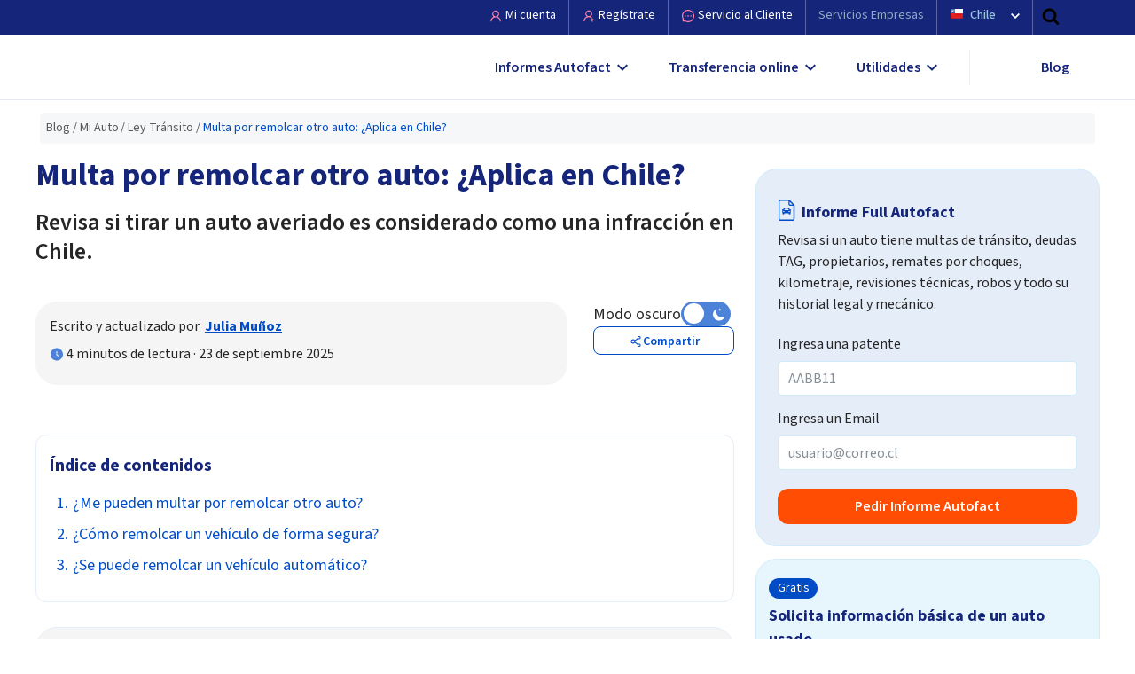

--- FILE ---
content_type: text/html; charset=UTF-8
request_url: https://www.autofact.cl/blog/mi-auto/ley-transito/multa-remolcar-auto
body_size: 39707
content:
<style>
    /* cyrillic-ext */
    @font-face {
      font-family: 'Raleway';
      font-style: normal;
      font-weight: 400;
      font-display: swap;
      src: url(https://fonts.gstatic.com/s/raleway/v19/1Ptug8zYS_SKggPNyCAIT4ttDfCmxA.woff2) format('woff2');
      unicode-range: U+0460-052F, U+1C80-1C88, U+20B4, U+2DE0-2DFF, U+A640-A69F, U+FE2E-FE2F;
    }
    /* cyrillic */
    @font-face {
      font-family: 'Raleway';
      font-style: normal;
      font-weight: 400;
      font-display: swap;
      src: url(https://fonts.gstatic.com/s/raleway/v19/1Ptug8zYS_SKggPNyCkIT4ttDfCmxA.woff2) format('woff2');
      unicode-range: U+0400-045F, U+0490-0491, U+04B0-04B1, U+2116;
    }
    /* vietnamese */
    @font-face {
      font-family: 'Raleway';
      font-style: normal;
      font-weight: 400;
      font-display: swap;
      src: url(https://fonts.gstatic.com/s/raleway/v19/1Ptug8zYS_SKggPNyCIIT4ttDfCmxA.woff2) format('woff2');
      unicode-range: U+0102-0103, U+0110-0111, U+0128-0129, U+0168-0169, U+01A0-01A1, U+01AF-01B0, U+1EA0-1EF9, U+20AB;
    }
    /* latin-ext */
    @font-face {
      font-family: 'Raleway';
      font-style: normal;
      font-weight: 400;
      font-display: swap;
      src: url(https://fonts.gstatic.com/s/raleway/v19/1Ptug8zYS_SKggPNyCMIT4ttDfCmxA.woff2) format('woff2');
      unicode-range: U+0100-024F, U+0259, U+1E00-1EFF, U+2020, U+20A0-20AB, U+20AD-20CF, U+2113, U+2C60-2C7F, U+A720-A7FF;
    }
    /* latin */
    @font-face {
      font-family: 'Raleway';
      font-style: normal;
      font-weight: 400;
      font-display: swap;
      src: url(https://fonts.gstatic.com/s/raleway/v19/1Ptug8zYS_SKggPNyC0IT4ttDfA.woff2) format('woff2');
      unicode-range: U+0000-00FF, U+0131, U+0152-0153, U+02BB-02BC, U+02C6, U+02DA, U+02DC, U+2000-206F, U+2074, U+20AC, U+2122, U+2191, U+2193, U+2212, U+2215, U+FEFF, U+FFFD;
    }
    /* cyrillic-ext */
    @font-face {
      font-family: 'Raleway';
      font-style: normal;
      font-weight: 700;
      font-display: swap;
      src: url(https://fonts.gstatic.com/s/raleway/v19/1Ptug8zYS_SKggPNyCAIT4ttDfCmxA.woff2) format('woff2');
      unicode-range: U+0460-052F, U+1C80-1C88, U+20B4, U+2DE0-2DFF, U+A640-A69F, U+FE2E-FE2F;
    }
    /* cyrillic */
    @font-face {
      font-family: 'Raleway';
      font-style: normal;
      font-weight: 700;
      font-display: swap;
      src: url(https://fonts.gstatic.com/s/raleway/v19/1Ptug8zYS_SKggPNyCkIT4ttDfCmxA.woff2) format('woff2');
      unicode-range: U+0400-045F, U+0490-0491, U+04B0-04B1, U+2116;
    }
    /* vietnamese */
    @font-face {
      font-family: 'Raleway';
      font-style: normal;
      font-weight: 700;
      font-display: swap;
      src: url(https://fonts.gstatic.com/s/raleway/v19/1Ptug8zYS_SKggPNyCIIT4ttDfCmxA.woff2) format('woff2');
      unicode-range: U+0102-0103, U+0110-0111, U+0128-0129, U+0168-0169, U+01A0-01A1, U+01AF-01B0, U+1EA0-1EF9, U+20AB;
    }
    /* latin-ext */
    @font-face {
      font-family: 'Raleway';
      font-style: normal;
      font-weight: 700;
      font-display: swap;
      src: url(https://fonts.gstatic.com/s/raleway/v19/1Ptug8zYS_SKggPNyCMIT4ttDfCmxA.woff2) format('woff2');
      unicode-range: U+0100-024F, U+0259, U+1E00-1EFF, U+2020, U+20A0-20AB, U+20AD-20CF, U+2113, U+2C60-2C7F, U+A720-A7FF;
    }
    /* latin */
    @font-face {
      font-family: 'Raleway';
      font-style: normal;
      font-weight: 700;
      font-display: swap;
      src: url(https://fonts.gstatic.com/s/raleway/v19/1Ptug8zYS_SKggPNyC0IT4ttDfA.woff2) format('woff2');
      unicode-range: U+0000-00FF, U+0131, U+0152-0153, U+02BB-02BC, U+02C6, U+02DA, U+02DC, U+2000-206F, U+2074, U+20AC, U+2122, U+2191, U+2193, U+2212, U+2215, U+FEFF, U+FFFD;
    }
    /* cyrillic-ext */
    @font-face {
      font-family: 'Roboto';
      font-style: normal;
      font-weight: 400;
      font-display: swap;
      src: url(https://fonts.gstatic.com/s/roboto/v27/KFOmCnqEu92Fr1Mu72xKKTU1Kvnz.woff2) format('woff2');
      unicode-range: U+0460-052F, U+1C80-1C88, U+20B4, U+2DE0-2DFF, U+A640-A69F, U+FE2E-FE2F;
    }
    /* cyrillic */
    @font-face {
      font-family: 'Roboto';
      font-style: normal;
      font-weight: 400;
      font-display: swap;
      src: url(https://fonts.gstatic.com/s/roboto/v27/KFOmCnqEu92Fr1Mu5mxKKTU1Kvnz.woff2) format('woff2');
      unicode-range: U+0400-045F, U+0490-0491, U+04B0-04B1, U+2116;
    }
    /* greek-ext */
    @font-face {
      font-family: 'Roboto';
      font-style: normal;
      font-weight: 400;
      font-display: swap;
      src: url(https://fonts.gstatic.com/s/roboto/v27/KFOmCnqEu92Fr1Mu7mxKKTU1Kvnz.woff2) format('woff2');
      unicode-range: U+1F00-1FFF;
    }
    /* greek */
    @font-face {
      font-family: 'Roboto';
      font-style: normal;
      font-weight: 400;
      font-display: swap;
      src: url(https://fonts.gstatic.com/s/roboto/v27/KFOmCnqEu92Fr1Mu4WxKKTU1Kvnz.woff2) format('woff2');
      unicode-range: U+0370-03FF;
    }
    /* vietnamese */
    @font-face {
      font-family: 'Roboto';
      font-style: normal;
      font-weight: 400;
      font-display: swap;
      src: url(https://fonts.gstatic.com/s/roboto/v27/KFOmCnqEu92Fr1Mu7WxKKTU1Kvnz.woff2) format('woff2');
      unicode-range: U+0102-0103, U+0110-0111, U+0128-0129, U+0168-0169, U+01A0-01A1, U+01AF-01B0, U+1EA0-1EF9, U+20AB;
    }
    /* latin-ext */
    @font-face {
      font-family: 'Roboto';
      font-style: normal;
      font-weight: 400;
      font-display: swap;
      src: url(https://fonts.gstatic.com/s/roboto/v27/KFOmCnqEu92Fr1Mu7GxKKTU1Kvnz.woff2) format('woff2');
      unicode-range: U+0100-024F, U+0259, U+1E00-1EFF, U+2020, U+20A0-20AB, U+20AD-20CF, U+2113, U+2C60-2C7F, U+A720-A7FF;
    }
    /* latin */
    @font-face {
      font-family: 'Roboto';
      font-style: normal;
      font-weight: 400;
      font-display: swap;
      src: url(https://fonts.gstatic.com/s/roboto/v27/KFOmCnqEu92Fr1Mu4mxKKTU1Kg.woff2) format('woff2');
      unicode-range: U+0000-00FF, U+0131, U+0152-0153, U+02BB-02BC, U+02C6, U+02DA, U+02DC, U+2000-206F, U+2074, U+20AC, U+2122, U+2191, U+2193, U+2212, U+2215, U+FEFF, U+FFFD;
    }
    /* cyrillic-ext */
    @font-face {
      font-family: 'Roboto';
      font-style: normal;
      font-weight: 700;
      font-display: swap;
      src: url(https://fonts.gstatic.com/s/roboto/v27/KFOlCnqEu92Fr1MmWUlfCRc4AMP6lbBP.woff2) format('woff2');
      unicode-range: U+0460-052F, U+1C80-1C88, U+20B4, U+2DE0-2DFF, U+A640-A69F, U+FE2E-FE2F;
    }
    /* cyrillic */
    @font-face {
      font-family: 'Roboto';
      font-style: normal;
      font-weight: 700;
      font-display: swap;
      src: url(https://fonts.gstatic.com/s/roboto/v27/KFOlCnqEu92Fr1MmWUlfABc4AMP6lbBP.woff2) format('woff2');
      unicode-range: U+0400-045F, U+0490-0491, U+04B0-04B1, U+2116;
    }
    /* greek-ext */
    @font-face {
      font-family: 'Roboto';
      font-style: normal;
      font-weight: 700;
      font-display: swap;
      src: url(https://fonts.gstatic.com/s/roboto/v27/KFOlCnqEu92Fr1MmWUlfCBc4AMP6lbBP.woff2) format('woff2');
      unicode-range: U+1F00-1FFF;
    }
    /* greek */
    @font-face {
      font-family: 'Roboto';
      font-style: normal;
      font-weight: 700;
      font-display: swap;
      src: url(https://fonts.gstatic.com/s/roboto/v27/KFOlCnqEu92Fr1MmWUlfBxc4AMP6lbBP.woff2) format('woff2');
      unicode-range: U+0370-03FF;
    }
    /* vietnamese */
    @font-face {
      font-family: 'Roboto';
      font-style: normal;
      font-weight: 700;
      font-display: swap;
      src: url(https://fonts.gstatic.com/s/roboto/v27/KFOlCnqEu92Fr1MmWUlfCxc4AMP6lbBP.woff2) format('woff2');
      unicode-range: U+0102-0103, U+0110-0111, U+0128-0129, U+0168-0169, U+01A0-01A1, U+01AF-01B0, U+1EA0-1EF9, U+20AB;
    }
    /* latin-ext */
    @font-face {
      font-family: 'Roboto';
      font-style: normal;
      font-weight: 700;
      font-display: swap;
      src: url(https://fonts.gstatic.com/s/roboto/v27/KFOlCnqEu92Fr1MmWUlfChc4AMP6lbBP.woff2) format('woff2');
      unicode-range: U+0100-024F, U+0259, U+1E00-1EFF, U+2020, U+20A0-20AB, U+20AD-20CF, U+2113, U+2C60-2C7F, U+A720-A7FF;
    }
    /* latin */
    @font-face {
      font-family: 'Roboto';
      font-style: normal;
      font-weight: 700;
      font-display: swap;
      src: url(https://fonts.gstatic.com/s/roboto/v27/KFOlCnqEu92Fr1MmWUlfBBc4AMP6lQ.woff2) format('woff2');
      unicode-range: U+0000-00FF, U+0131, U+0152-0153, U+02BB-02BC, U+02C6, U+02DA, U+02DC, U+2000-206F, U+2074, U+20AC, U+2122, U+2191, U+2193, U+2212, U+2215, U+FEFF, U+FFFD;
    }
</style>
<script>
    function onloadRecaptcha(){
        jQuery('.g-recaptcha').each(async function (index, el) {
            const currentWidgetId = grecaptcha.render(el, {
                'sitekey': jQuery(el).attr('data-sitekey'),
                'size': jQuery(el).attr('data-size'),
                'callback': jQuery(el).attr('data-callback'),
            });
            jQuery(this).attr('data-widget-id', currentWidgetId);
            if (currentWidgetId >= 0) {
                let token = await grecaptcha.execute(currentWidgetId)
                token = token ?? await grecaptcha.getResponse();
                $('#recaptchaToken').val(token);
            }
        });
        return true
    }
</script>


<!doctype html>
<html lang="es">
<head>
    <meta charset="utf-8">
    
    
    <link rel="stylesheet" href="https://www.autofact.cl/css/blog.css">
    <meta name="theme-color" content="#155892">
<meta name="msapplication-navbutton-color" content="#155892">
<meta name="apple-mobile-web-app-status-bar-style" content="#155892">
    <!-- Google Tag Manager -->
    <script defer>(function(w,d,s,l,i){w[l]=w[l]||[];w[l].push({'gtm.start':
    new Date().getTime(),event:'gtm.js'});var f=d.getElementsByTagName(s)[0],
    j=d.createElement(s),dl=l!='dataLayer'?'&l='+l:'';j.async=true;j.src=
    'https://www.googletagmanager.com/gtm.js?id='+i+dl;f.parentNode.insertBefore(j,f);
    })(window,document,'script','dataLayer','GTM-5FFRX9');</script>
    <!-- End Google Tag Manager -->
    <meta http-equiv="X-UA-Compatible" content="IE=edge">
<meta name="viewport" content="width=device-width, initial-scale=1, shrink-to-fit=no">
<meta name="csrf-token" content="3guSsG9HY3BpDtpL1iNefSUFCLYs8LlE8Fgilzjg">
<meta name="referrer" content="unsafe-url">

<title> Multa por remolcar otro auto: ¿Aplica en Chile? - Autofact</title>
<meta name="description" content="¿Cómo remolcar un auto que está en pana? ¿Me pueden multar por tirar con mi auto otro vehículo? Revísalo aquí."/>

<!-- Meta tags facebook -->
<meta property="og:image" content="https://static.retail.autofact.cl/blog/c_img_300x200.hdoo68kok73cv9.jpg"/>
<meta property="og:title" content="Multa por remolcar otro auto: ¿Aplica en Chile? - Autofact"/>
<meta property="og:url" content="https://www.autofact.cl/blog/mi-auto/ley-transito/multa-remolcar-auto"/>
<meta property="og:description" content="¿Cómo remolcar un auto que está en pana? ¿Me pueden multar por tirar con mi auto otro vehículo? Revísalo aquí."/>

<!-- Meta tags twitter cards -->
<meta name="twitter:card" content="summary_large_image">
<meta name="twitter:site" content="Autofactcl">
<meta name="twitter:title" content="Multa por remolcar otro auto: ¿Aplica en Chile? - Autofact">
<meta name="twitter:description" content="¿Cómo remolcar un auto que está en pana? ¿Me pueden multar por tirar con mi auto otro vehículo? Revísalo aquí.">
<meta name="twitter:image:src" content="https://static.retail.autofact.cl/blog/c_img_300x200.hdoo68kok73cv9.jpg">




<link href="https://static.retail.autofact.cl/img/favicon.png" rel="shortcut icon">
<script>var app_url = "1";</script>
    <link rel="preconnect" href="https://www.google-analytics.com/">
    <link rel="preconnect" href="https://fonts.googleapis.com">
    <link rel="preconnect" href="https://fonts.gstatic.com" crossorigin>
    <link rel="preload" href="https://fonts.googleapis.com/css2?family=Source+Sans+3:ital,wght@0,200..900;1,200..900&display=swap" as="style" onload="this.onload=null;this.rel='stylesheet'">
    <noscript><link rel="stylesheet" href="https://fonts.googleapis.com/css2?family=Source+Sans+3:ital,wght@0,200..900;1,200..900&display=swap"></noscript>
    <link href="https://fonts.googleapis.com/css2?family=Source+Sans+3:ital,wght@0,200..900;1,200..900&display=swap" rel="stylesheet">
    <script async src="https://pagead2.googlesyndication.com/pagead/js/adsbygoogle.js?client=ca-pub-1101601653585583"
     crossorigin="anonymous"></script>
     <link async href="https://vjs.zencdn.net/8.23.4/video-js.css" rel="stylesheet" />
     
     <link href="https://unpkg.com/@videojs/themes@1/dist/city/index.css" rel="stylesheet">
        </head>
<body class="light">
<!-- Google Tag Manager (noscript) -->
<noscript><iframe loading="lazy" src="https://www.googletagmanager.com/ns.html?id=GTM-5FFRX9"
height="0" width="0" style="display:none;visibility:hidden"></iframe></noscript>
<!-- End Google Tag Manager (noscript) -->
<div class="body-wrapper" id="country-code-cl">
            <!-- new Desktop navBar -->
        <div class='d-block' id='newDesktopNavBarLayoutContainer'>
            <header>
    <div id="header-mobile" class="container-fluid cl">
        <div class="row align-items-center justify-content-between">
            <div class="col-5 col-sm-3 mr-auto">
                <a href="https://www.autofact.cl" class="logo">
                    <img loading="lazy" width="440" height="130"
                         src="https://static.retail.autofact.cl/lazy-bg/440x130.png"
                         data-src="https://static.retail.autofact.cl/img/logo/logo-autofact-azul-blog.svg"
                         alt="Autofact"
                         class="lozad">

                </a>
            </div>
            <div class="col-3">
                <div class="float-right" onclick="Header.mobileMenuOpen()">
                    <div class="button-mobile-menu">Menú</div>
                </div>
            </div>
            <div class="clearfix"></div>
        </div>
    </div>
    <div id="header-full">
                <div id="header-full-top-cl" class='ld-bg-secondary-blue font-size-14 '>
            <div class="container">
                <div class="d-flex flex-row-reverse ">
                    <div class="">
                        <div class="d-flex max-height-40">
                                                            <div class="px-lg-3 py-lg-2 border-right-gray-blue">
                                    <a href="https://www.autofact.cl/login" class='ld-color-white'>
                                        <img src='/img/home_page/my-account-silhouette.svg'
                                            style='width:16px;height:16px;'
                                             alt="my-account"
                                            class='pink-icon-filter'/>
                                        </svg>Mi cuenta
                                    </a>
                                </div>
                                <div class="px-lg-3 py-lg-2 border-right-gray-blue">
                                    <a href="https://www.autofact.cl/registro" class='ld-color-white'>
                                        <img src='/img/home_page/register-icon-silhouette.svg'
                                            style='width:16px;height:16px;'
                                             alt="register"
                                            class='pink-icon-filter lozad'/>
                                        </svg>Regístrate
                                    </a>
                                </div>
                                <div class="px-lg-3 py-lg-2 border-right-gray-blue">
                                    <a href="https://www.autofact.cl/ayuda" class='ld-color-white' target="_blank">
                                        <img src='/img/home_page/client-service-icon-silhouette.svg'
                                             alt="client-service"
                                            style='width:16px;height:16px;'
                                            class='pink-icon-filter'/>
                                        Servicio al Cliente
                                    </a>
                                </div>
                                <div class="px-lg-3 py-lg-2 border-right-gray-blue">
                                    <a href="https://www.autofactpro.com/cl" target="_blank" class='ld-light-gray'>Servicios Empresas</a>
                                </div>
                                
                                <div class="col-auto country-selector-container no-padd-r border-right-gray-blue px-lg-3 py-lg-2 ">
                                    <div id="header-country-selection" class="country-selection f16">
                                        <div class="">
                                            <span class="country flag cl"></span>
                                            <span class="line-height-1 text-bl ld-color-white force-color">Chile</span>
                                            <span class="d-inline-block caret-container selector-toggle drop-down" aria-hidden="true" data-target="#other-countries">
                                                <svg width="20" xmlns="http://www.w3.org/2000/svg"><path class="header-icon" d="M1408 704q0 26-19 45l-448 448q-19 19-45 19t-45-19l-448-448q-19-19-19-45t19-45 45-19h896q26 0 45 19t19 45z" fill="#8fc2d5"
                                                viewBox="0 0 1792 1792" />
                                                </svg>
                                            </span>
                                            <img src='/img/home_page/country-selector-arrow.svg'
                                                 alt="country-flag"
                                                 style='width:10px;height:10px;'
                                                 class='white-icon-filter ml-lg-3'/>
                                        </div>
                                        <div id="other-countries" class="selector drop-down-content open width-130px force-width">
                                                                                                                                                                                                                                                                                                    <a href="https://www.autofact.pe" class="flag-item d-flex align-items-center ">
                                                            <span class="country flag pe"></span>
                                                            <span class="line-height-1 text-bl">Perú</span>
                                                        </a>
                                                                                                                                                                                                                                                                                                            <a href="https://www.autofact.com.co" class="flag-item d-flex align-items-center ">
                                                            <span class="country flag co"></span>
                                                            <span class="line-height-1 text-bl">Colombia</span>
                                                        </a>
                                                                                                                                                                                                                                                                                                                                                                                                                                                                                                            <a href="https://www.autofact.com.mx" class="flag-item d-flex align-items-center ">
                                                            <span class="country flag mx"></span>
                                                            <span class="line-height-1 text-bl">México</span>
                                                        </a>
                                                                                                                                                                                                                                                                                                                                                                                        </div>
                                    </div>
                                </div>
                                                        <div class="col-auto no-padd-l">
                                <div class="col-auto no-padd-l">
                                <div id="search-bar" class="search">
                                    <form action="https://www.autofact.cl/buscar/pagina/1" method="get"
                                          class="form">
                                        <input type="text" name="s" class="search-input" placeholder="Buscar...">
                                        <input type="hidden" name="from" value="header" class="closed">
                                        <div class="search-button d-inline-flex align-items-center justify-content-center" onclick="Header.searchBar('search-bar')">
                                            <svg width="20"  viewBox="0 0 1792 1792" xmlns="http://www.w3.org/2000/svg">
                                                <path d="M1216 832q0-185-131.5-316.5t-316.5-131.5-316.5 131.5-131.5 316.5 131.5 316.5 316.5 131.5 316.5-131.5 131.5-316.5zm512 832q0 52-38 90t-90 38q-54 0-90-38l-343-342q-179 124-399 124-143 0-273.5-55.5t-225-150-150-225-55.5-273.5 55.5-273.5 150-225 225-150 273.5-55.5 273.5 55.5 225 150 150 225 55.5 273.5q0 220-124 399l343 343q37 37 37 90z"
                                                fill="black"
                                                class="header-icon white-icon-filter"/>
                                            </svg>
                                        </div>
                                    </form>
                                </div>
                            </div>
                            </div>
                        </div>
                    </div>
                </div>
            </div>
        </div>
        


        
        <div id='header-full-bottom-nav-container'>

            <div id="header-full-bottom" class="cl">
                <div class="container">
                    <div class="row align-items-center justify-content-between break-between-lg-md">
                        <div class="col-auto col-lg-2 logo-break">
                            <a href="https://www.autofact.cl" id="logo">
                                <img loading="lazy" width="440" height="130"
                                     src="https://static.retail.autofact.cl/lazy-bg/440x130.png"
                                     data-src="https://static.retail.autofact.cl/img/logo/logo-autofact-azul-blog.svg"
                                     alt="Autofact"
                                    class="img-fluid lozad">
                            </a>
                        </div>
                        <div class="col-7">
                            <div id="main-menu" class="row justify-content-around align-items-center">
                                <div id='full-report-home-dropdown'
                                    data-target='#full-report-dropdown-container'
                                    class='col-auto d-flex selector-toggle retailNavbarDropdown'>
                                    <div class='font-semibold font-size-16'>
                                        Informes Autofact
                                    </div>
                                    <img alt="arrow-down" loading="lazy" src='/img/icons/arrow-down.svg'
                                        class='dark-blue-secondary-filter px-lg-2'/>
                                </div>
                                <div id='transference-home-dropdown'
                                    data-target='#transference-dropdown-container'
                                    class='col-auto d-flex selector-toggle retailNavbarDropdown'>
                                    <div class='font-semibold font-size-16'>
                                        Transferencia online
                                    </div>
                                    <img alt="arrow-down" loading="lazy" src='/img/icons/arrow-down.svg'
                                        class='dark-blue-secondary-filter px-lg-2'/>
                                </div>
                                <div id='utilities-home-dropdown'
                                    data-target='#utilities-dropdown-container'
                                    class='col-auto selector-toggle d-flex retailNavbarDropdown'>
                                    <div class='font-semibold font-size-16'>
                                        Utilidades
                                    </div>
                                    <img alt="arrow-down" loading="lazy" src='/img/icons/arrow-down.svg'
                                         class='dark-blue-secondary-filter px-lg-2'/>

                                </div>
                                <div class="border-left-1px border-color-gray height-40">&nbsp;</div>
                                <div class="border-left-1px border-color-white">&nbsp;</div>
                                <a id="blog-navbar-button" href='https://www.autofact.cl/blog'
                                    class='col-auto font-size-16 force-font-size text-capitalize font-semibold selector-toggle cl'>
                                    Blog
                                </a>
                            </div>
                        </div>
                    </div>
                </div>
            </div>

            <div id='full-report-dropdown-container' class='ld-bg-white dropdown-home-content retailNavbarDropdownContain '>
                <div id='full-report-dropdown-content'>
                    <div class='row h-100'>
                        <div class='col-3 af-bg-gray-blue py-5 text-center item-selected'>
                            <div class='pt-4'>
                                <img alt="front-auto" loading="lazy"
                                     src='/img/icons/front-auto.svg'
                                     style='width:78px;height:72px;'
                                     class='primary-blue-icon-filter'>
                                <div class='font-size-20 font-bold ld-dark pt-3 pb-4'>
                                    Compra un vehículo con seguridad
                                </div>
                            </div>
                        </div>
                        <div class='col-4 py-5'>
                            <div class='pb-2 font-size-18 font-bold ld-color-blue2'>Informe Autofact Full</div>
                            <div class='pb-2 font-size-16 ld-dark'>Descubre los antecedentes de un vehículo usado en minutos.</div>
                            <div class='pl-1 font-size-18 font-bold '>
                                <a href="https://www.autofact.cl/informes"
                                    class='header-button-landings-navigator ld-color-blue1'>
                                    <span>Pedir informe Full</span>
                                    <img alt="arrow-icon" height="16px" width="16px" loading="lazy"
                                         src='/img/icons/arrow-right.svg'
                                         class='primary-blue-icon-filter '>
                                </a>
                            </div>
                        </div>
                        <div class='col-5 py-5'>
                            <div class='pb-2 font-size-18 font-bold ld-color-blue2'>Informe de Precio y tasación</div>
                            <div class='pb-2 font-size-16 ld-dark'>Conoce el precio real de un vehículo usado.</div>
                            <div class='pl-1 font-size-18 font-bold ld-color-yellow force-color'>
                                <a href="https://www.autofact.cl/precio-autos-usados"
                                   class='header-button-landings-navigator ld-color-blue1'>
                                    <span>Pedir informe de precio</span>
                                    <img alt="arrow-icon" height="16px" width="16px" loading="lazy" src='/img/icons/arrow-right.svg'
                                         class='primary-blue-icon-filter '>
                                </a>
                            </div>
                        </div>
                    </div>
                </div>
            </div>
            <div id='transference-dropdown-container' class='ld-bg-white dropdown-home-content retailNavbarDropdownContain'>
                <div id='transference-dropdown-content'>
                    <div class='row h-100'>
                        <div class='col-3 af-bg-gray-blue py-5 text-center item-selected'>
                            <div class='pt-4'>
                                <img alt="tfr-icon" loading="lazy" src='/img/icons/transference-icon.svg'
                                    style='width:72px;height:72px;'
                                    class='primary-blue-icon-filter'>
                                <div class='font-size-20 font-bold ld-dark pt-3'>
                                    La manera más fácil y segura para transferir un vehículo
                                </div>
                            </div>
                        </div>
                        <div class='col-4 py-5'>
                            <div class='pb-2 font-size-18 font-bold ld-color-blue2'>Transferencia Autofact</div>
                            <div class='pb-2 font-size-16 ld-dark'>Haz el traspaso de un vehículo desde tu celular de forma segura.</div>
                            <div class='pl-1 font-size-18 font-bold'>
                                <a href="https://www.autofact.cl/transferencias"
                                   class='header-button-landings-navigator ld-color-blue1'>
                                    <span>Iniciar Transferencia</span>
                                    <img alt="arrow-icon" height="16px" width="16px" loading="lazy" src='/img/icons/arrow-right.svg'
                                         class='primary-blue-icon-filter '>
                                </a>
                            </div>
                        </div>
                        <div class='col-5 py-5'>
                            <div class='pb-2 font-size-18 font-bold ld-color-blue2'>Seguimiento de mi Transferencia</div>
                            <div class='pb-2 font-size-16 ld-dark'>Revisa el estado de tu transferencia en curso</div>
                            <div class='pl-1 font-size-18 font-bold'>
                                <a href="https://www.autofact.cl/transferencias#nav-status"
                                   class='header-button-landings-navigator ld-color-blue1'>
                                    <span>Ver Seguimiento</span>
                                    <img alt="arrow-icon" height="16px" width="16px" loading="lazy" src='/img/icons/arrow-right.svg'
                                         class='primary-blue-icon-filter '>
                                </a>
                            </div>
                        </div>
                    </div>
                </div>
            </div>
            <div id='utilities-dropdown-container' class='ld-bg-white dropdown-home-content retailNavbarDropdownContain'>
                <div id='utilities-dropdown-content'>
                    <div class='row h-100'>
                        <div class='col-3 af-bg-gray-blue item-selected p-0'>
                            <div class="content-dropdown-utilities">
                                <div class="d-flex pb-3">
                                    <div class="d-flex pr-3">
                                        <div class="navbar-content-badge">Nuevo</div>
                                    </div>
                                    <div class="d-flex pr-3">
                                        <div class="border-left-blue"></div>
                                    </div>
                                    <div class="ld-dark">
                                        <div class="">
                                            <div class="py-0">
                                                <h4 class="font-bold font-size-18">Comparador de Autos Gratis</h4>
                                            </div>
                                        </div>
                                    </div>
                                </div>
                                <div class="pb-3">
                                    <p>
                                        Obtén las mejores recomendaciones de modelos de autos según tus gustos, presupuesto y
                                        <span style="font-weight: 700"> compara precios y características </span>
                                        fácilmente.
                                    </p>
                                </div>
                                <div class="">
                                    <a
                                     id="recommender_navbar_home"
                                     href="https://www.autofact.cl/comparador-autos"
                                     class='ld-bg-blue1 ld-color-white font-bold font-size-14 px-2 py-1 border-radius-5' target="_blank">
                                     Comparar autos
                                    </a>
                                </div>
                            </div>
                        </div>
                        <div class='col-9 pt-4 pb-5'>
                            <div class='col-8 py-4'>
                                <h3 class='pb-2 font-size-18 font-bold ld-color-blue2'>
                                    Las herramientas gratuitas más populares de Autofact
                                </h3>
                            </div>
                            <div class='row pl-3'>
                                <div class="col-4 col-xl-4 pr-0">
                                    <div class="mt-2">
                                        <a href="https://www.autofact.cl/permiso-de-circulacion"
                                           class='ld-color-blue1 font-size-14 hover-bold font-semibold' target="_blank">
                                            Valor permiso de circulación
                                            <img alt="arrow-icon" height="16px" width="16px" loading="lazy" src='/img/icons/arrow-right.svg'
                                                 class='yellow-icon-filter'>
                                        </a>
                                    </div>
                                    <div class="mt-4">
                                        <a href="https://www.autofact.cl/planta-revision-tecnica"
                                           class='ld-color-blue1 font-size-14 hover-bold font-semibold' target="_blank">
                                            Consulta planta de revisión técnica
                                            <img alt="arrow-icon" height="16px" width="16px" loading="lazy" src='/img/icons/arrow-right.svg'
                                                 class='yellow-icon-filter'>
                                        </a>
                                    </div>
                                </div>
                                <div class="col-4 col-xl-4 pr-0">
                                    <div class="mt-2">
                                        <a href="https://www.autofact.cl/valor-transferencia-vehiculo"
                                           class='ld-color-blue1 font-size-14 hover-bold font-semibold' target="_blank">
                                            Valor transferencia de vehículo
                                            <img alt="arrow-icon" height="16px" width="16px" loading="lazy" src='/img/icons/arrow-right.svg'
                                                 class='yellow-icon-filter'>
                                        </a>
                                    </div>
                                    <div class="mt-4">
                                        <a href="https://www.autofact.cl/valor-comercial-autos"
                                           class='ld-color-blue1 font-size-14 hover-bold font-semibold' target="_blank">
                                            Valores comerciales de vehículos
                                            <img alt="arrow-icon" height="16px" width="16px" loading="lazy" src='/img/icons/arrow-right.svg'
                                                 class='yellow-icon-filter'>
                                        </a>
                                    </div>
                                </div>
                                <div class="col-4 col-xl-4">
                                    <div class="mt-2 ld-color-blue1 font-size-14">
                                        <a href="https://simulador-transferencia.autofact.cl/"
                                           rel="noopener noreferrer"
                                           target="_blank"
                                           class='ld-color-blue1 font-size-14 hover-bold font-semibold'>
                                            Simulador de transferencia
                                            <img alt="arrow-icon" height="16px" width="16px" loading="lazy" src='/img/icons/arrow-right.svg'
                                                 class='yellow-icon-filter'>
                                        </a>
                                    </div>
                                </div>
                            </div>
                        </div>
                    </div>
                </div>
            </div>

        </div>

        <script>
            // Obtenemos referencias a los elementos
            const arrayObjectives = document.getElementsByClassName('retailNavbarDropdown');
            const arrayHover = document.getElementsByClassName('retailNavbarDropdownContain');

            for(let i=0; arrayObjectives.length > i ; i++){
                const elementoObjetivo = arrayObjectives[i]
                const elementoHover = arrayHover[i]

                // Agregamos el event listener para el hover
                elementoObjetivo.addEventListener('mouseover', () => {
                    // Cambiar el estilo del elemento objetivo cuando se hace hover
                    elementoObjetivo.style.backgroundColor = '#004CC6';
                    elementoObjetivo.style.color = 'white';

                    elementoHover.addEventListener('mouseover', () => {
                        // Cambiar el estilo del elemento objetivo cuando se hace hover
                        //dark theme
                        elementoObjetivo.style.backgroundColor = '#004CC6';
                        elementoObjetivo.style.color = 'white';
                    });
                });

                elementoObjetivo.addEventListener('mouseout', () => {
                    // Restaurar el estilo original del elemento objetivo cuando se quita el hover
                    elementoObjetivo.style.backgroundColor = 'white';
                    elementoObjetivo.style.color = '#15257A';
                    // Agregamos el event listener para quitar el hover
                    elementoHover.addEventListener('mouseout', () => {
                        // Restaurar el estilo original del elemento objetivo cuando se quita el hover
                        elementoObjetivo.style.backgroundColor = 'white';
                        elementoObjetivo.style.color = '#15257A';
                    });
                });
            }



        </script>


    </div>
</header>
        </div>
        <div class="content-front _blog no-padding-on-car-stealing-report"><!-- Content pushed when mobile menu is opened-->
        <div class="alerts-container">
            
        </div>
            <div class="container">
    <div class="row">
                    <div class="col-12 mt-3">
                <nav aria-label="breadcrumb"><ol class="breadcrumb"><li class="breadcrumb-item"><a href="https://www.autofact.cl/blog">Blog</a></li><li class="breadcrumb-item"><a href="https://www.autofact.cl/blog/mi-auto">Mi Auto</a></li><li class="breadcrumb-item"><a href="https://www.autofact.cl/blog/mi-auto/ley-transito">Ley Tránsito</a></li><li class="breadcrumb-item active" aria-current="page">Multa por remolcar otro auto: ¿Aplica en Chile?</li></ol></nav>
            </div>
            </div>
</div>
    <div class="container-blog blog blog-post-view" itemscope itemtype="http://schema.org/WebPage">
        <meta itemprop="image" content="https://static.retail.autofact.cl/blog/c_img_300x200.hdoo68kok73cv9.jpg"/>
        <meta itemprop="url" content="https://www.autofact.cl/blog/mi-auto/ley-transito/multa-remolcar-auto"/>
        <div class="row no-gutters">
            <div class="col-lg-8 blog-post-left-side">
                <h1 itemprop="name"
                    class="main-title order-sm-1 padding-bottom line-height-1-2 ">Multa por remolcar otro auto: ¿Aplica en Chile?</h1>
                    <div class="row">
                        <div id="excerpt" class="col-12">
                            <h2 class="post-excerpt" itemprop="description">Revisa si tirar un auto averiado es considerado como una infracción en Chile.</h2>
                        </div>
                    </div>
                    <div class="metadata-post-section">
                        <div class="blog-post-author-meta">
                            <div class="d-block d-md-flex">
                                <div class="d-block">
                                    <div>
                                                                                                                                    <p class="font-size-16 font-size-sm-16 force-font-size-sm">
                                                    Escrito y actualizado por&nbsp;
                                                    <a
                                                        class="font-bold blog-post-author-name"
                                                        itemprop="author"
                                                        target="_blank"
                                                        href="/blog/perfil-periodista/julia-munoz"
                                                    >
                                                        Julia Muñoz
                                                    </a>
                                                </p>
                                                                                                                                                                </div>
                                                                            <div class="reading-time-container d-flex align-items-center">
                                            <div class="d-flex">
                                                <span class="d-none" id="words-per-minute">200</span>
                                                <div class="d-flex">
                                                    <img alt="clock-icon"
                                                        loading="lazy" src='/img/icons/clock.svg'
                                                        class='sky-blue-filter clock-icon'>&nbsp;
                                                    <div class="d-flex">
                                                        <div id="minutes-per-post"></div> &nbsp;minutos de lectura
                                                    </div>
                                                    <p>&nbsp;·&nbsp;</p>
                                                                                                            <span>23 de septiembre 2025</span>
                                                        <meta itemprop="datePublished" content="2025-09-23"/>
                                                                                                    </div>
                                            </div>
                                        </div>
                                                                </div>
                            </div>
                        </div>
                        <div class="blog-post-options">
                            
                            <div class="dark-theme-toggle-switch mobile-hide d-flex align-items-center" style="gap: 6px">
                                <span id="span-theme-mode" class="font-size-18">Modo oscuro</span>
                                <label class="switch">
                                    <input id="checkboxThemeSwitcher" type="checkbox" class="checkbox">
                                    <span class="toggle-thumb">
                                        <div class="svg-container">
                                            <img src='/img/icons/dark-moon.svg'/>
                                            <img src='/img/icons/ligth-moon.svg'
                                            /
                                            >
                                        </div>
                                    </span>
                            
                             
                                </label>
                            </div>
                            
                            <div class="align-items-center" style="justify-content: flex-end; padding-right: 0">
                                <div id="share-post-link" class="d-flex position-relative rating-share-container text-center justify-content-center selector-toggle ">
                                    <div class="d-flex flex-row vertical-center" style="gap: 4px">
                                        
                                        <svg width="16" height="16" viewBox
                                        =
                                        "0 0 16 16" fill="none" xmlns="http://www.w3.org/2000/svg">
                                            <path d="M11.75 10.375C11.3047 10.375 10.8937 10.5312 10.5719 10.7922L7.33437 8.45C7.38859 8.15245
                                            7.38859 7.84755 7.33437 7.55L10.5719 5.20781C10.8937 5.46875 11.3047 5.625 11.75 5.625C12.7844 5.625
                                            13.625 4.78437 13.625 3.75C13.625 2.71563 12.7844 1.875 11.75 1.875C10.7156 1.875 9.875 2.71563 9.875
                                            3.75C9.875 3.93125 9.9 4.10469 9.94844 4.27031L6.87344 6.49687C6.41719 5.89219 5.69219 5.5 4.875 5.5C3.49375
                                            5.5 2.375 6.61875 2.375 8C2.375 9.38125 3.49375 10.5 4.875 10.5C5.69219 10.5 6.41719 10.1078 6.87344
                                            9.50313L9.94844 11.7297C9.9 11.8953 9.875 12.0703 9.875 12.25C9.875 13.2844 10.7156 14.125 11.75
                                    14.125C12.7844 14.125 13.625 13.2844 13.625 12.25C13.625 11.2156 12.7844 10.375 11.75 10.375ZM11.75
                                    2.9375C12.1984 2.9375 12.5625 3.30156 12.5625 3.75C12.5625 4.19844 12.1984 4.5625 11.75 4.5625C11.3016
                                            4.5625 10.9375 4.19844 10.9375 3.75C10.9375 3.30156 11.3016 2.9375 11.75 2.9375ZM4.875 9.375C4.11719
                                    9.375 3.5 8.75781 3.5 8C3.5 7.24219 4.11719 6.625 4.875 6.625C5.63281 6.625 6.25 7.24219 6.25 8C6.25
                                    8.75781 5.63281 9.375 4.875 9.375ZM11.75 13.0625C11.3016 13.0625 10.9375 12.6984 10.9375 12.25C10.9375
                                    11.8016 11.3016 11.4375 11.75 11.4375C12.1984 11.4375 12.5625 11.8016 12.5625 12.25C12.5625 12.6984 12.1984
                                    13.0625 11.75 13.0625Z" fill="var(--autofact-a-color)"/>
                                        </svg>
                                        <span>Compartir</span>
                                    </div>
                                    <div class="display-none"  id="social-media-tooltip-container">
                                        <div class="social-media-tooltip border-radius-5 padding">
                                            <div class="arrow-rigth-top"></div>
                                            <div class="row mb-3 linkedin selector-toggle highlight-on-hover" data-url="https://www.autofact.cl/blog/mi-auto/ley-transito/multa-remolcar-auto"
                                                    data-summary="Revisa si tirar un auto averiado es considerado como una infracción en Chile."
                                                    data-text="Multa por remolcar otro auto: ¿Aplica en Chile?" title="Comparte esto en Linkedin"
                                                    alt="Comparte esto en Linkedin" onclick="SocialShare.share(this)">
                                                <div class="col-3">
                                                    
                                                    <svg width="22" height="22" viewBox
                                                    =
                                                    "0 0 22 22" fill="none" xmlns="http://www.w3.org/2000/svg">
                                                        <g clip-path="url(#clip0_158_1168)">
                                                        <path d="M11 22C17.0751 22 22 17.0751 22 11C22 4.92487 17.0751 0 11 0C4.92487 0 0 4.92487 0 11C0 17.0751 4.92487 22 11 22Z"
                                                        fill="var(--af-svg-bg-color)"/>
                                                        <path d="M7.5625 7.5625H4.8125V17.1875H7.5625V7.5625Z"
                                                        fill="var(--background-secondary-color)"/>
                                                        <path d="M14.0931 7.5625C12.1743 7.5625 11.8442 8.26237 11.6875 8.9375V7.5625H8.9375V17.1875H11.6875V11.6875C11.6875 10.7958
                                                        12.1708 10.3125 13.0625 10.3125C13.9329 10.3125 14.4375 10.7855 14.4375 11.6875V17.1875H17.1875V12.375C17.1875 9.625 16.8293 7.5625 14.0931 7.5625Z"
                                                        fill="var(--background-secondary-color)"/>
                                                        <path d="M6.1875 6.875C6.94689 6.875 7.5625 6.25939 7.5625 5.5C7.5625 4.74061 6.94689 4.125 6.1875 4.125C5.42811 4.125 4.8125 4.74061 4.8125 5.5C4.8125 6.25939 5.42811 6.875 6.1875 6.875Z"
                                                        fill="var(--background-secondary-color)"/>
                                                        </g>
                                                        <defs>
                                                            <clipPath id="clip0_158_1168">
                                                            <rect width="22" height="22" fill="white"/>
                                                            </clipPath>
                                                        </defs>
                                                    </svg>
                                                </div>
                                                <div class='col-9 ctx-menu-text-left'><span class='social-links-color font-size-14'>Linkedin</span></div>
                                            </div>

                                                                                                <a class="row my-4 selector-toggle highlight-on-hover" href="https://api.whatsapp.com/send?text=https://www.autofact.cl/blog/mi-auto/ley-transito/multa-remolcar-auto - Multa por remolcar otro auto: ¿Aplica en Chile?"
                                                    target="_blank" noreferrer>
                                                    <div class='col-3'>
                                                        
                                                        <svg width="22" height="22" viewBox
                                                        =
                                                        "0 0 22 22" fill="none" xmlns="http://www.w3.org/2000/svg">
                                                            <path d="M18.7049 3.1969C16.6473 1.13444 13.9072 0 10.995 0C4.98431 0 0.0932134 4.89115 0.0932134 10.9018C0.0932134 12.8218
                                                            0.594146 14.6977 1.54685 16.3527L0 22L5.7799 20.4826C7.37099 21.3517 9.16333 21.8085 10.9901 21.8085H10.9951C17.0009 21.8085 22 16.9174
                                                            22 10.9067C21.9999 7.99464 20.7625 5.25941 18.7049 3.1969Z"
                                                            fill="var(--af-svg-bg-color)"/>
                                                            <path d="M10.995 19.9719C9.36465 19.9719 7.76864 19.5348 6.3789 18.7098L6.04991 18.5134L2.6222 19.412L3.53563 16.0678L3.31955 15.7241C2.41109
                                                            14.2803 1.93469 12.6156 1.93469 10.9018C1.93469 5.90755 6.00079 1.84155 10.9999 1.84155C13.4208 1.84155 15.6945 2.7844 17.4035 4.49821C19.1124
                                                            6.21206 20.1633 8.48577 20.1584 10.9067C20.1584 15.9059 15.9891 19.9719 10.995 19.9719Z"
                                                            fill="var(--background-secondary-color)"/>
                                                            <path d="M15.9645 13.1852C15.6944 13.0478 14.3538 12.3896 14.1034 12.3014C13.8529 12.208
                                                            13.6713 12.1639 13.4896 12.4389C13.3079 12.7139 12.7873 13.3227 12.6252 13.5094C12.4681 13.6911 12.306 13.7156 12.0359 13.5781C10.435 12.7778
                                                            9.3842 12.1492 8.32839 10.337C8.04846 9.85581 8.60837 9.89015 9.12881 8.84916C9.21729 8.66737 9.1731 8.51026 9.10423 8.37276C9.03555 8.23526
                                                            8.49043 6.89464 8.26454 6.34952C8.04359 5.81917 7.8177 5.89283 7.65069 5.88302C7.49358 5.87317 7.3118 5.87317 7.1302 5.87317C6.94846 5.87317
                                                            6.65385 5.94194 6.40338 6.21202C6.15296 6.48702 5.45068 7.14511 5.45068 8.48573C5.45068 9.82635 6.42787 11.1228 6.56049 11.3045C6.69795 11.4861
                                                            8.48062 14.2362 11.2158 15.4197C12.9444 16.1661 13.6221 16.2299 14.4865 16.1022C15.0118 16.0236 16.0972 15.4442 16.323 14.8058C16.5489 14.1674
                                                            16.5489 13.6224 16.4801 13.5095C16.4163 13.3865 16.2346 13.3179 15.9645 13.1852Z"
                                                            fill="var(--af-svg-bg-color)"/>
                                                        </svg>
                                                    </div>
                                                    <div class='col-9 ctx-menu-text-left'><span class='social-links-color font-size-14'>Whatsapp</span></div>
                                                </a>
                                            
                                            <div class='row my-4 facebook selector-toggle highlight-on-hover' data-url="https://www.autofact.cl/blog/mi-auto/ley-transito/multa-remolcar-auto" data-text="Multa por remolcar otro auto: ¿Aplica en Chile?"
                                                    title="Comparte esto en Facebook" alt="Comparte esto en Facebook"
                                                    onclick="SocialShare.share(this)">
                                                <div class='col-3'>
                                                    
                                                    <svg width="22" height="22" viewBox
                                                    =
                                                    "0 0 22 22" fill="none" xmlns="http://www.w3.org/2000/svg">
                                                        <path d="M11 0C4.9258 0 0 4.92905 0 11.0073C0 17.0855 4.62066 21.7032 10.4302 22V13.4905H7.5636V10.1685H10.4302V7.71829C10.4302
                                                        4.87402 12.166 3.3264 14.7004 3.3264C15.9148 3.3264 16.9598 3.41665 17.2634 3.45628V6.42604H15.5056C14.1262 6.42604 13.86 7.08207
                                                        13.86 8.04411V10.1663H17.149L16.72 13.4883H13.86V21.6385C18.548 20.3784 22 16.0955 22 11.0073C22 4.92905 17.0742 0 11 0Z"
                                                        fill="var(--af-svg-bg-color)"/>
                                                    </svg>
                                                </div>
                                                <div class='col-9 ctx-menu-text-left'><span class='social-links-color font-size-14'>Facebook</span></div>
                                            </div>
                                            <div class='row mt-4 selector-toggle postlink highlight-on-hover' id="postlink" onclick='BlogSocialMedia.getlink()' >
                                                <div class='col-3'>
                                                    
                                                    <svg width="22" height="22" viewBox
                                                    =
                                                    "0 0 22 22" fill="none" xmlns="http://www.w3.org/2000/svg">
                                                        <path d="M17.875 1.375H6.35938C6.26484 1.375 6.1875 1.45234 6.1875 1.54688V2.75C6.1875 2.84453 6.26484 2.92188 6.35938
                                                        2.92188H17.0156V17.7031C17.0156 17.7977 17.093 17.875 17.1875 17.875H18.3906C18.4852 17.875 18.5625 17.7977 18.5625
                                                        17.7031V2.0625C18.5625 1.68223 18.2553 1.375 17.875 1.375ZM15.125 4.125H4.125C3.74473 4.125 3.4375 4.43223 3.4375
                                                        4.8125V16.2143C3.4375 16.3969 3.51055 16.5709 3.63945 16.6998L7.3627 20.423C7.40996 20.4703 7.46367 20.509 7.52168
                                                20.5412V20.582H7.61191C7.68711 20.61 7.7666 20.625 7.84824 20.625H15.125C15.5053 20.625 15.8125 20.3178 15.8125
                                                19.9375V4.8125C15.8125 4.43223 15.5053 4.125 15.125 4.125ZM8.20703 19.25H8.20273L4.98438 16.0316V16.0273H8.20703V19.25Z"
                                                        fill="var(--af-svg-bg-color)"/>
                                                    </svg>

                                                </div>
                                                <div class='col-9 ctx-menu-text-left'>
                                                    <span class='social-links-color font-size-14' style="white-space: nowrap">Copiar Enlace</span>
                                                </div>
                                                <div id='copied-text-tooltip'>
                                                    <div class='copied-text-tooltip af-blue-bg border-radius-5 padding-10 position-relative'>
                                                        <div class='arrow-left af-blue-bg'></div>
                                                        <div class='text-white'>Link Copiado</div>
                                                    </div>
                                                </div>
                                            </div>
                                        </div>
                                    </div>
                                </div>
                            </div>
                        </div>
                    </div>
                    <!-- Post table of contents -->
                      <!-- Reproductor de Audio -->
                                                        <div class="align-items-center p-3 mt-3 content-table" style="margin-bottom: 28px;">
                        <div class="header">
                            <h4 class="font-size-18">Índice de contenidos</h4>
                        </div>
                        <div id="content-table-element" class="pl-1" style="font-size: 16px;">
                            <ol> <li class="highlight-on-hover"> <a class="highlight-on-hover" href="#toc-index-1">¿Me pueden multar por remolcar otro auto?</a></li> <li class="highlight-on-hover"> <a class="highlight-on-hover" href="#toc-index-2">¿C&oacute;mo remolcar un veh&iacute;culo de forma segura?</a></li> <li class="highlight-on-hover"> <a class="highlight-on-hover" href="#toc-index-3">¿Se puede remolcar un veh&iacute;culo autom&aacute;tico?</a></li></ol>
                        </div>
                    </div>
                                    <!-- END Post table of contents -->
                    <!-- Chilean Indicators -->
                                            <div 
                            class="ld-dark ld-bg-gray-3 d-lg-flex border-radius-24 align-items-center justify-content-space-between font-size-16 padding-16 mb-4 border-color-gray-blue-1"
                        >
                            <div id="chilean-indicators" class="d-flex flex-column flex-lg-row">
                                <div class="d-flex">
                                    <span>Cargando indicadores...</span>
                                </div>
                            </div>
                        </div>
                                        <!-- END Chilean Indicators -->
                    
                <div id="post-header">
                                            <div class="d-lg-block d-md-block">
                            <div class="image-title">
                                <img
                                    src="https://static.retail.autofact.cl/lazy-bg/740x370.png"
                                    data-src="https://static.retail.autofact.cl/blog/c_img_740x370.hdoo68kok73cv9.jpg"
                                    alt=""
                                    class="img-fluid lozad"
                                />
                                <div class="background d-none d-md-block"></div>
                            </div>
                                    </div>
                </div>
                
                                                            <div id="post-content">
                            <h2 id="toc-index-1">¿Me pueden multar por remolcar otro auto?</h2><p><a href="https://www.autofact.cl/blog/mi-auto/emergencias/que-hacer-panne" target="_blank">Si has quedado en pana</a> en medio de la nada, lo m&aacute;s probable es que hayas tenido que acudir al remolque de otro veh&iacute;culo. </p><p>Aunque hay naciones como M&eacute;xico, en las que est&aacute; prohibido tirar otros veh&iacute;culos que se han quedado averiados en la v&iacute;a, <strong>en Chile esto no implica una infracci&oacute;n a la <a href="https://www.bcn.cl/leychile/navegar?idNorma=1007469" rel="nofollow" target="_blank">Ley de Tr&aacute;nsito</a></strong>, pero s&iacute; es una pr&aacute;ctica que debes realizar tomando ciertos resguardos.</p><section id='full_report_widget_cl'
         class="post-widget widget-design-base full-report-widget-base"
         onclick="window.open('https://www.autofact.cl/informes', '_blank')"
>
    <div class="imagen">
        <img
                src="https://static.retail.autofact.cl/img/widget_img/tio-emilio-lg.png"
                class="desktop"
                alt="que no te pillen compadre"
        >
    </div>
    <div class="content">
      <span class="title">
            <img src="https://static.retail.autofact.cl/img/widget_img/que-no-te-pillen.webp" alt="que no te pillen compadre">
        </span>
        <div class="subtitle">
            Consulta la patente de un vehículo y obtén su historial completo en minutos
        </div>
    </div>
    <button class="cta">
        Pedir Informe
    </button>
</section>
<h2 id="toc-index-2">¿C&oacute;mo remolcar un veh&iacute;culo de forma segura?</h2><p>Pese a que las intenciones muchas veces son las mejores, debes tener presente que remolcar un auto requiere de ciertos implementos y cuidados para que el proceso se lleve a cabo de forma segura, tanto para ti como para las otras personas en la v&iacute;a. </p><p>En este sentido, hay dos formas en que puedes tirar un veh&iacute;culo:</p><p>1. En distancias cortas, para sacar el veh&iacute;culo de una zona de peligro, puedes utilizar una cuerda o piola de remolque.</p><p>2. En distancias extensas, para trasladar un auto hasta una ciudad, por ejemplo, se recomienda que el remolque se realice con <a href="https://www.autofact.cl/blog/mi-auto/emergencias/servicio-de-grua" target="_blank">una gr&uacute;a</a> dise&ntilde;ada especialmente para este fin.</p><p>Si no tienes m&aacute;s alternativa que remolcar con una cuerda, a continuaci&oacute;n, te compartimos algunos consejos que pueden ser &uacute;tiles para ti y para el conductor del veh&iacute;culo que est&aacute; averiado.</p><h3>1. Ten a la mano una piola para remolque</h3><p> No cualquier cuerda puede cumplir esta funci&oacute;n, sino que debe ser una que tenga una base de acero o est&eacute; elaborada con un tejido firme, con capacidad suficiente para mover al menos hasta 3.500 kg. Este elemento puedes encontrarlo en tiendas especializadas como Autoplanet o Sodimac.</p><h3>2. Establece la distancia entre tu auto y el veh&iacute;culo que remolcar&aacute;s</h3><p><strong> </strong>No superes los 4,5 metros entre un auto y otro; y recuerda amarrar una cinta roja o de otro elemento de color llamativo en la cuerda de remolque para que los otros conductores puedan ver que ese espacio de la v&iacute;a no est&aacute; disponible.</p><h3>3. Engancha los autos</h3><p><strong> </strong>Luego, al enganchar la correa en ambos autos, aseg&uacute;rate de estar haci&eacute;ndolo en el punto de recuperaci&oacute;n, que es un accesorio del chasis dise&ntilde;ado para este fin. Si el veh&iacute;culo no cuenta con este aditamento, debes conectar la cuerda a alguna parte firme del chasis y aseg&uacute;rate de no engancharte en los brazos que sostienen el parachoques, porque si bien son parte del esqueleto del auto, no son firmes.</p><h3>4. Ajustes antes de viaje</h3><p><strong> </strong>Antes de emprender la marcha, revisa que la correa haya quedado bien instalada en ambos veh&iacute;culos y que no tenga signos de desgaste. Asimismo, acuerda con el otro conductor las se&ntilde;ales manuales para comunicarse en caso de cualquier situaci&oacute;n.</p><h3>5. Prepara el auto que vas a remolcar</h3><p>El auto que va a ser remolcado deben cumplir ciertas condiciones, como las siguientes:</p><ul><li>No tener puesto el<a href="https://www.autofact.cl/blog/comprar-auto/mecanica/como-usar-freno-mano" target="_blank"> freno de mano.</a></li><li>Debe ir en neutro.</li><li>Tener las luces encendidas.</li></ul><h3>6. Conducir con precauci&oacute;n</h3><p>Ya en marcha, debes conducir cuidadosamente, a baja velocidad y evitando tirones repentinos o frenadas repentinas.</p><p>El conductor del veh&iacute;culo que ser&aacute; remolcado debe estar atento a lo siguiente:</p><ul><li>Debe controlar la velocidad con los frenos.</li><li>Utilizar las luces de se&ntilde;alizaci&oacute;n.</li><li>Deber&aacute; estar muy atento a las luces de freno del veh&iacute;culo que lo est&aacute; tirando y de las se&ntilde;ales que el conductor del veh&iacute;culo de arrastre le emita.</li></ul><section id='transference_widget_2'
         class="post-widget widget-design-base"
         onclick="window.open('https://www.autofact.cl/transferencias', '_blank')"
>
   <div class="imagen">
      <img
              src="https://static.retail.autofact.cl/img/widget_img/tio-emilio-lg.png"
              class="desktop"
              alt="que no te pillen compadre"
      >
   </div>
   <div class="content">
      <span class="title">
            <img src="https://static.retail.autofact.cl/img/widget_img/que-no-te-pillen.webp" alt="que no te pillen compadre">
        </span>
      <div class="subtitle">
         Transfiere tu vehículo en línea, sin filas y con la seguridad que solo te ofrece Autofact
      </div>
   </div>
   <button class="cta">
      Saber más
   </button>
</section>
<h2 id="toc-index-3">¿Se puede remolcar un veh&iacute;culo autom&aacute;tico?</h2><p>En este punto debes tener especial cuidado y consultar de inmediato el manual del fabricante, porque si el motor no est&aacute; funcionando, la transmisi&oacute;n del veh&iacute;culo autom&aacute;tico puede verse da&ntilde;ada.</p><h3>Te puede interesar: </h3><ul><li><a href="https://www.autofact.cl/blog/mi-auto/infracciones/multa-lavar-auto-calle" target="_blank">Multa por lavar el auto en la calle</a></li><li><a href="https://www.autofact.cl/blog/mi-auto/infracciones/multas-de-motos" target="_blank">Multas que se cursan a motociclistas </a></li><li><a href="https://www.autofact.cl/blog/mi-auto/infracciones/hoja-vida-conductor" target="_blank">Hoja de vida del conductor: Qu&eacute; es y c&oacute;mo obtenerla</a></li></ul><div id="request_report_cta"
    class="af-cta-bg mt-4 mt-lg-3 d-lg-none d-md-none"
    >
    <div class='row mt-2 no-gutters'>
        
        <svg class="pull-left" style="height: 30px;" width="20" height="24" viewBox="0 0 20 24" fill="none" xmlns="http://www.w3.org/2000/svg">
            <path d="M18.9552 5.83087L13.3304 0.206016C13.1991 0.0746719 13.0199 0 12.8331 0H2.98938C1.82627 0 0.880005 0.946266 0.880005 2.10938V21.8906C0.880005 23.0537 1.82627 24 2.98938 24H17.0519C18.215 24 19.1613 23.0537 19.1613 21.8906V6.32812C19.1613 6.13641 19.0808 5.95636 18.9552 5.83087ZM13.5363 2.40061L16.7606 5.625H14.2394C13.8517 5.625 13.5363 5.30958 13.5363 4.92188V2.40061ZM17.0519 22.5938H2.98938C2.60168 22.5938 2.28626 22.2783 2.28626 21.8906V2.10938C2.28626 1.72167 2.60168 1.40625 2.98938 1.40625H12.13V4.92188C12.13 6.08498 13.0763 7.03125 14.2394 7.03125H17.755V21.8906C17.755 22.2783 17.4396 22.5938 17.0519 22.5938Z" fill="var(--autofact-a-color)" />
            <g clip-path="url(#clip0_44_1061)">
                <path d="M14.9222 11.25H13.7194L13.3851 10.4143C13.0416 9.5551 12.2218 9.00003 11.2963 9.00003H8.74492C7.81961 9.00003 6.99957 9.5551 6.65584 10.4143L6.32155 11.25H5.11901C4.96211 11.25 4.847 11.3975 4.88517 11.5496L5.0057 12.0317C5.03242 12.139 5.12885 12.2143 5.23954 12.2143H5.64273C5.37294 12.45 5.19916 12.7925 5.19916 13.1786V14.1429C5.19916 14.4667 5.32291 14.759 5.52059 14.9852V16.0715C5.52059 16.4264 5.80847 16.7143 6.16345 16.7143H6.80631C7.16128 16.7143 7.44916 16.4264 7.44916 16.0715V15.4286H12.592V16.0715C12.592 16.4264 12.8799 16.7143 13.2349 16.7143H13.8777C14.2327 16.7143 14.5206 16.4264 14.5206 16.0715V14.9852C14.7183 14.7592 14.842 14.4669 14.842 14.1429V13.1786C14.842 12.7925 14.6683 12.45 14.3987 12.2143H14.8018C14.9125 12.2143 15.009 12.139 15.0357 12.0317L15.1562 11.5496C15.1942 11.3975 15.0791 11.25 14.9222 11.25ZM7.84954 10.8918C7.99599 10.5258 8.35057 10.2857 8.74492 10.2857H11.2963C11.6906 10.2857 12.0452 10.5258 12.1916 10.8918L12.592 11.8929H7.44916L7.84954 10.8918ZM6.80631 14.1389C6.42059 14.1389 6.16345 13.8825 6.16345 13.498C6.16345 13.1135 6.42059 12.8572 6.80631 12.8572C7.19202 12.8572 7.77059 13.4339 7.77059 13.8184C7.77059 14.203 7.19202 14.1389 6.80631 14.1389ZM13.2349 14.1389C12.8492 14.1389 12.2706 14.203 12.2706 13.8184C12.2706 13.4339 12.8492 12.8572 13.2349 12.8572C13.6206 12.8572 13.8777 13.1135 13.8777 13.498C13.8777 13.8825 13.6206 14.1389 13.2349 14.1389Z" fill="var(--autofact-a-color)" />
            </g>
            <defs>
                <clipPath id="clip0_44_1061">
                    <rect width="10.2857" height="10.2857" fill="white" transform="translate(4.87775 7.71429)" />
                </clipPath>
            </defs>
        </svg>        
        <h3 class="ml-2 mt-2 mb-0">Informe Full Autofact</h3>
    </div>
    <div class='row mt-2 no-gutters'>
        <p style="font-size: 16px;">Revisa si un auto tiene multas de tránsito, deudas TAG, propietarios, remates por choques, kilometraje, revisiones técnicas, robos y todo su historial legal y mecánico.</p>
    </div>
    <div class="form-report-container" id="ld-blog-form-get">
        <form
            id='blog-cta-main-form'
            action="https://compra.autofact.cl/informe-full-rtl71"
            class="mkt-form informe-full-form"
                            data-af-process="REPORT_REQUEST"
                data-af-origin="CL_CTA_BLOG"
                        >
            <input type="hidden" name="_token" value="3guSsG9HY3BpDtpL1iNefSUFCLYs8LlE8Fgilzjg" autocomplete="off">
            <div class="clearfix">
                <div class="clearfix">
                    <div class=" pt-2 font-size-16">
                        Ingresa una patente
                    </div>
                    <input id="patente" type="text" required
                        maxlength="6"
                        pattern="^(([bB-dfDF-hjHJ-lprLPR-tvTV-zZ]{4}[0-9]{2})|([a-zA-Z]{2}[0-9]{4})|([bB-dfDF-hjHJ-lprLPR-tvTV-zZ]{3}0?[0-9]{2})|([aA-zZ]{2}0?[0-9]{3})|([aA-zZ]{3}[0-9]{2}[aA-zZ]{1}))$"
                        placeholder="AABB11"
                        name="patente"
                        value=''
                                                    class="form-control float-left af-input-theme  mt-2 "
                                            >
                </div>
                                                            <div class="clearfix
                                                    email-validation
                                                ">
                            <div class="pt-3 font-size-16">
                                Ingresa un Email
                            </div>
                            <input id="mail" type="email" required
                                placeholder="usuario@correo.cl"
                                name="mail"
                                                                    class="form-control float-left mt-2 af-input-theme "
                                                            >
                            
                                                            <p class='pb-3 pt-2 m-0 suggested-email'></p>
                                                    </div>
                                                    <button
                    type="submit"
                    class="mt-4 w-100 float-left btn orange font-size-18 text-white"
                >Pedir Informe Autofact</button>
            </div>
        </form>
    </div>
</div>
<input class='call-to-action-regex' type='hidden' value='^(([bB-dfDF-hjHJ-lprLPR-tvTV-zZ]{4}[0-9]{2})|([a-zA-Z]{2}[0-9]{4})|([bB-dfDF-hjHJ-lprLPR-tvTV-zZ]{3}0?[0-9]{2})|([aA-zZ]{2}0?[0-9]{3})|([aA-zZ]{3}[0-9]{2}[aA-zZ]{1}))$'/>

                        </div>
                                                    
                
                <div class="row align-items-center mt-4 mt-md-5 ml-0">
                    <div class="col-9 d-flex align-items-center">
                        <div id="share-post-link-2" class="row rating-share-container text-center justify-content-center selector-toggle">
                            <div class="d-flex flex-row vertical-center" style="gap: 4px">
                                
                                <svg width="16" height="16" viewBox
                                =
                                "0 0 16 16" fill="none" xmlns="http://www.w3.org/2000/svg">
                                    <path d="M11.75 10.375C11.3047 10.375 10.8937 10.5312 10.5719 10.7922L7.33437 8.45C7.38859 8.15245
                                    7.38859 7.84755 7.33437 7.55L10.5719 5.20781C10.8937 5.46875 11.3047 5.625 11.75 5.625C12.7844 5.625
                                    13.625 4.78437 13.625 3.75C13.625 2.71563 12.7844 1.875 11.75 1.875C10.7156 1.875 9.875 2.71563 9.875
                                    3.75C9.875 3.93125 9.9 4.10469 9.94844 4.27031L6.87344 6.49687C6.41719 5.89219 5.69219 5.5 4.875 5.5C3.49375
                                    5.5 2.375 6.61875 2.375 8C2.375 9.38125 3.49375 10.5 4.875 10.5C5.69219 10.5 6.41719 10.1078 6.87344
                                    9.50313L9.94844 11.7297C9.9 11.8953 9.875 12.0703 9.875 12.25C9.875 13.2844 10.7156 14.125 11.75
                                    14.125C12.7844 14.125 13.625 13.2844 13.625 12.25C13.625 11.2156 12.7844 10.375 11.75 10.375ZM11.75
                                    2.9375C12.1984 2.9375 12.5625 3.30156 12.5625 3.75C12.5625 4.19844 12.1984 4.5625 11.75 4.5625C11.3016
                                    4.5625 10.9375 4.19844 10.9375 3.75C10.9375 3.30156 11.3016 2.9375 11.75 2.9375ZM4.875 9.375C4.11719
                                    9.375 3.5 8.75781 3.5 8C3.5 7.24219 4.11719 6.625 4.875 6.625C5.63281 6.625 6.25 7.24219 6.25 8C6.25
                                    8.75781 5.63281 9.375 4.875 9.375ZM11.75 13.0625C11.3016 13.0625 10.9375 12.6984 10.9375 12.25C10.9375
                                    11.8016 11.3016 11.4375 11.75 11.4375C12.1984 11.4375 12.5625 11.8016 12.5625 12.25C12.5625 12.6984 12.1984
                                    13.0625 11.75 13.0625Z" fill="var(--autofact-a-color)"/>
                                </svg>
                                <span>Compartir</span>
                            </div>
                            <div class="display-none"  id="social-media-tooltip-container-2">
                                <div class="social-media-tooltip-2 border-radius-5 padding">
                                    <div class="arrow-rigth-top-2"></div>
                                    <div class="row mb-3 linkedin selector-toggle highlight-on-hover" data-url="https://www.autofact.cl/blog/mi-auto/ley-transito/multa-remolcar-auto"
                                            data-summary="Revisa si tirar un auto averiado es considerado como una infracción en Chile."
                                            data-text="Multa por remolcar otro auto: ¿Aplica en Chile?" title="Comparte esto en Linkedin"
                                            alt="Comparte esto en Linkedin" onclick="SocialShare.share(this)">
                                        <div class='col-3'>
                                            
                                            <svg width="22" height="22" viewBox
                                            =
                                            "0 0 22 22" fill="none" xmlns="http://www.w3.org/2000/svg">
                                                <g clip-path="url(#clip0_158_1168)">
                                                <path d="M11 22C17.0751 22 22 17.0751 22 11C22 4.92487 17.0751 0 11 0C4.92487 0 0 4.92487 0 11C0 17.0751 4.92487 22 11 22Z"
                                                fill="var(--af-svg-bg-color)"/>
                                                <path d="M7.5625 7.5625H4.8125V17.1875H7.5625V7.5625Z"
                                                fill="var(--background-secondary-color)"/>
                                                <path d="M14.0931 7.5625C12.1743 7.5625 11.8442 8.26237 11.6875 8.9375V7.5625H8.9375V17.1875H11.6875V11.6875C11.6875 10.7958
                                                12.1708 10.3125 13.0625 10.3125C13.9329 10.3125 14.4375 10.7855 14.4375 11.6875V17.1875H17.1875V12.375C17.1875 9.625 16.8293 7.5625 14.0931 7.5625Z"
                                                fill="var(--background-secondary-color)"/>
                                                <path d="M6.1875 6.875C6.94689 6.875 7.5625 6.25939 7.5625 5.5C7.5625 4.74061 6.94689 4.125 6.1875 4.125C5.42811 4.125 4.8125 4.74061 4.8125 5.5C4.8125 6.25939 5.42811 6.875 6.1875 6.875Z"
                                                fill="var(--background-secondary-color)"/>
                                                </g>
                                                <defs>
                                                    <clipPath id="clip0_158_1168">
                                                    <rect width="22" height="22" fill="white"/>
                                                    </clipPath>
                                                </defs>
                                            </svg>
                                        </div>
                                        <div class="col-9 ctx-menu-text-left"><span class="social-links-color font-size-14">Linkedin</span></div>
                                    </div>

                                                                                <a class="row my-4 selector-toggle highlight-on-hover" href="https://api.whatsapp.com/send?text=https://www.autofact.cl/blog/mi-auto/ley-transito/multa-remolcar-auto - Multa por remolcar otro auto: ¿Aplica en Chile?"
                                            target="_blank" noreferrer>
                                            <div class='col-3'>
                                                
                                                <svg width="22" height="22" viewBox
                                                =
                                                "0 0 22 22" fill="none" xmlns="http://www.w3.org/2000/svg">
                                                    <path d="M18.7049 3.1969C16.6473 1.13444 13.9072 0 10.995 0C4.98431 0 0.0932134 4.89115 0.0932134 10.9018C0.0932134 12.8218
                                                            0.594146 14.6977 1.54685 16.3527L0 22L5.7799 20.4826C7.37099 21.3517 9.16333 21.8085 10.9901 21.8085H10.9951C17.0009 21.8085 22 16.9174
                                                            22 10.9067C21.9999 7.99464 20.7625 5.25941 18.7049 3.1969Z"
                                                    fill="var(--af-svg-bg-color)"/>
                                                    <path d="M10.995 19.9719C9.36465 19.9719 7.76864 19.5348 6.3789 18.7098L6.04991 18.5134L2.6222 19.412L3.53563 16.0678L3.31955 15.7241C2.41109
                                                            14.2803 1.93469 12.6156 1.93469 10.9018C1.93469 5.90755 6.00079 1.84155 10.9999 1.84155C13.4208 1.84155 15.6945 2.7844 17.4035 4.49821C19.1124
                                                            6.21206 20.1633 8.48577 20.1584 10.9067C20.1584 15.9059 15.9891 19.9719 10.995 19.9719Z"
                                                    fill="var(--background-secondary-color)"/>
                                                    <path d="M15.9645 13.1852C15.6944 13.0478 14.3538 12.3896 14.1034 12.3014C13.8529 12.208
                                                            13.6713 12.1639 13.4896 12.4389C13.3079 12.7139 12.7873 13.3227 12.6252 13.5094C12.4681 13.6911 12.306 13.7156 12.0359 13.5781C10.435 12.7778
                                                            9.3842 12.1492 8.32839 10.337C8.04846 9.85581 8.60837 9.89015 9.12881 8.84916C9.21729 8.66737 9.1731 8.51026 9.10423 8.37276C9.03555 8.23526
                                                            8.49043 6.89464 8.26454 6.34952C8.04359 5.81917 7.8177 5.89283 7.65069 5.88302C7.49358 5.87317 7.3118 5.87317 7.1302 5.87317C6.94846 5.87317
                                                            6.65385 5.94194 6.40338 6.21202C6.15296 6.48702 5.45068 7.14511 5.45068 8.48573C5.45068 9.82635 6.42787 11.1228 6.56049 11.3045C6.69795 11.4861
                                                            8.48062 14.2362 11.2158 15.4197C12.9444 16.1661 13.6221 16.2299 14.4865 16.1022C15.0118 16.0236 16.0972 15.4442 16.323 14.8058C16.5489 14.1674
                                                            16.5489 13.6224 16.4801 13.5095C16.4163 13.3865 16.2346 13.3179 15.9645 13.1852Z"
                                                            fill="var(--af-svg-bg-color)"/>
                                                </svg>
                                            </div>
                                            <div class='col-9 ctx-menu-text-left'><span class='social-links-color font-size-14'>Whatsapp</span></div>
                                        </a>
                                    
                                    <div class='row my-4 facebook selector-toggle highlight-on-hover' data-url="https://www.autofact.cl/blog/mi-auto/ley-transito/multa-remolcar-auto" data-text="Multa por remolcar otro auto: ¿Aplica en Chile?"
                                            title="Comparte esto en Facebook" alt="Comparte esto en Facebook"
                                            onclick="SocialShare.share(this)">
                                        <div class='col-3'>
                                            
                                            <svg width="22" height="22" viewBox
                                            =
                                            "0 0 22 22" fill="none" xmlns="http://www.w3.org/2000/svg">
                                                <path d="M11 0C4.9258 0 0 4.92905 0 11.0073C0 17.0855 4.62066 21.7032 10.4302 22V13.4905H7.5636V10.1685H10.4302V7.71829C10.4302
                                                4.87402 12.166 3.3264 14.7004 3.3264C15.9148 3.3264 16.9598 3.41665 17.2634 3.45628V6.42604H15.5056C14.1262 6.42604 13.86 7.08207
                                                13.86 8.04411V10.1663H17.149L16.72 13.4883H13.86V21.6385C18.548 20.3784 22 16.0955 22 11.0073C22 4.92905 17.0742 0 11 0Z"
                                                fill="var(--af-svg-bg-color)"/>
                                            </svg>
                                        </div>
                                        <div class='col-9 ctx-menu-text-left'><span class='social-links-color font-size-14'>Facebook</span></div>
                                    </div>
                                    <div class='row mt-4 selector-toggle postlink highlight-on-hover' id="postlink" onclick='BlogSocialMedia.getlink()' >
                                        <div class='col-3'>
                                            
                                            <svg width="22" height="22" viewBox
                                            =
                                            "0 0 22 22" fill="none" xmlns="http://www.w3.org/2000/svg">
                                                <path d="M17.875 1.375H6.35938C6.26484 1.375 6.1875 1.45234 6.1875 1.54688V2.75C6.1875 2.84453 6.26484 2.92188 6.35938
                                                2.92188H17.0156V17.7031C17.0156 17.7977 17.093 17.875 17.1875 17.875H18.3906C18.4852 17.875 18.5625 17.7977 18.5625
                                                17.7031V2.0625C18.5625 1.68223 18.2553 1.375 17.875 1.375ZM15.125 4.125H4.125C3.74473 4.125 3.4375 4.43223 3.4375
                                                4.8125V16.2143C3.4375 16.3969 3.51055 16.5709 3.63945 16.6998L7.3627 20.423C7.40996 20.4703 7.46367 20.509 7.52168
                                                20.5412V20.582H7.61191C7.68711 20.61 7.7666 20.625 7.84824 20.625H15.125C15.5053 20.625 15.8125 20.3178 15.8125
                                                19.9375V4.8125C15.8125 4.43223 15.5053 4.125 15.125 4.125ZM8.20703 19.25H8.20273L4.98438 16.0316V16.0273H8.20703V19.25Z"
                                                fill="var(--af-svg-bg-color)"/>
                                            </svg>

                                        </div>
                                        <div class='col-9 ctx-menu-text-left'>
                                            <span class='social-links-color font-size-14' style="white-space: nowrap">Copiar Enlace</span>
                                        </div>
                                        <div id='copied-text-tooltip-2'>
                                            <div class='copied-text-tooltip-2 af-blue-bg border-radius-5 padding-10 position-relative'>
                                                <div class='arrow-left af-blue-bg'></div>
                                                <div class='text-white'>Link Copiado</div>
                                            </div>
                                        </div>
                                    </div>
                                </div>
                            </div>
                        </div>
                    </div>
                    <div id="go-to-top" class="d-flex align-items-center col-3 selector-toggle" style="justify-content: flex-end">
                        <div style="display:flex; align-items:center">
                            
                            <svg xmlns="http://www.w3.org/2000/sv
                            g
                            " width="24" height="24" viewBox="0 0 24 24" fill="none">
                                <path d="M12 1.5C6.20156 1.5 1.5 6.20156 1.5 12C1.5 17.7984 6.20156 22.5 12 22.5C17.7984 22.5
                                22.5 17.7984 22.5 12C22.5 6.20156 17.7984 1.5 12 1.5ZM16.1719 14.5078H15.0727C14.8336 14.5078
                                14.6063 14.393 14.4656 14.1984L12 10.7906L9.53437 14.1984C9.39375 14.393 9.16875 14.5078 8.92734
                                14.5078H7.82812C7.67578 14.5078 7.58672 14.3344 7.67578 14.2102L11.8477 8.44453C11.9227 8.34141
                                12.075 8.34141 12.15 8.44453L16.3219 14.2102C16.4133 14.3344 16.3242 14.5078 16.1719 14.5078Z"
                                fill="var(--autofact-a-color)"/>
                            </svg>
                            <span class="pl-1 font-size-14 af-btn-color" style="font-weight: 600">Subir</span>
                        </div>
                    </div>
                </div>
                <hr class="line-blog">

                

                <div class="">
                    <div class="module module-popular_posts">
                <section class="module" id="popular-posts">
    <div class="header padding-bottom">
        <h3 class="font-roboto font-size-20 font-bold text-capitalize">Artículos relacionados</h3>
    </div>
    
    <div class="row">
                    <div class="post-card col-sm-12 col-lg-6">
                <a href="https://www.autofact.cl/blog/mi-auto/ley-transito/tapar-patente-auto" class="">
                    <div class="row">
                        <div class="col-5">
                            <div class="image lozad" data-background-image="https://static.retail.autofact.cl/blog/c_img_300x200.e1y8l9zn2t53.jpg"></div>
                        </div>
                        <div class="col-7">
                            <h3>Tapar u ocultar la patente del auto: sanciones y multas</h3>
                        </div>
                    </div>
                </a>
            </div>
                    <div class="post-card col-sm-12 col-lg-6">
                <a href="https://www.autofact.cl/blog/mi-auto/ley-transito/municipalidad" class="">
                    <div class="row">
                        <div class="col-5">
                            <div class="image lozad" data-background-image="https://static.retail.autofact.cl/blog/c_img_300x200.75f8lp0j7c5z.jpg"></div>
                        </div>
                        <div class="col-7">
                            <h3>La municipalidad y su rol en el tránsito</h3>
                        </div>
                    </div>
                </a>
            </div>
                    <div class="post-card col-sm-12 col-lg-6">
                <a href="https://www.autofact.cl/blog/mi-auto/ley-transito/ebrio" class="">
                    <div class="row">
                        <div class="col-5">
                            <div class="image lozad" data-background-image="https://static.retail.autofact.cl/blog/c_img_300x200.e5p8m7ozarpt.jpg"></div>
                        </div>
                        <div class="col-7">
                            <h3>¿Con cuántos tragos estoy ebrio?</h3>
                        </div>
                    </div>
                </a>
            </div>
                    <div class="post-card col-sm-12 col-lg-6">
                <a href="https://www.autofact.cl/blog/mi-auto/ley-transito/preferencia-de-paso" class="">
                    <div class="row">
                        <div class="col-5">
                            <div class="image lozad" data-background-image="https://static.retail.autofact.cl/blog/c_img_300x200.dkib8m4hjdbgz.jpg"></div>
                        </div>
                        <div class="col-7">
                            <h3>Preferencia de paso: ¿Qué indica la Ley de Tránsito?</h3>
                        </div>
                    </div>
                </a>
            </div>
                    <div class="post-card col-sm-12 col-lg-6">
                <a href="https://www.autofact.cl/blog/mi-auto/ley-transito/restriccion-vehicular" class="">
                    <div class="row">
                        <div class="col-5">
                            <div class="image lozad" data-background-image="https://static.retail.autofact.cl/blog/c_img_300x200.2tkku1kfmrj6fp.jpg"></div>
                        </div>
                        <div class="col-7">
                            <h3>Restricción vehicular: Calendario, horarios y multas</h3>
                        </div>
                    </div>
                </a>
            </div>
            </div>
            <div class="text-center float-lg-left mr-lg-4">
            <button onclick="window.location.href='/blog'" class="btn btn-af-blue font-size-16 mb-4">
                <span class="pl-2 pr-2">Ver todos los artículos</span>
            </button>
        </div>
    </section>
            </div>
            </div>
            </div>
            
            <div class="col-lg-4 right-column-modules blog-post-right-side">
        <div class="d-none d-lg-block d-md-block">
                            <div class="module module-request_report_cta">
                    <div id="request_report_cta"
    class="af-cta-bg mt-4 mt-lg-3"
    >
    <div class='row mt-2 no-gutters'>
        
        <svg class="pull-left" style="height: 30px;" width="20" height="24" viewBox="0 0 20 24" fill="none" xmlns="http://www.w3.org/2000/svg">
            <path d="M18.9552 5.83087L13.3304 0.206016C13.1991 0.0746719 13.0199 0 12.8331 0H2.98938C1.82627 0 0.880005 0.946266 0.880005 2.10938V21.8906C0.880005 23.0537 1.82627 24 2.98938 24H17.0519C18.215 24 19.1613 23.0537 19.1613 21.8906V6.32812C19.1613 6.13641 19.0808 5.95636 18.9552 5.83087ZM13.5363 2.40061L16.7606 5.625H14.2394C13.8517 5.625 13.5363 5.30958 13.5363 4.92188V2.40061ZM17.0519 22.5938H2.98938C2.60168 22.5938 2.28626 22.2783 2.28626 21.8906V2.10938C2.28626 1.72167 2.60168 1.40625 2.98938 1.40625H12.13V4.92188C12.13 6.08498 13.0763 7.03125 14.2394 7.03125H17.755V21.8906C17.755 22.2783 17.4396 22.5938 17.0519 22.5938Z" fill="var(--autofact-a-color)" />
            <g clip-path="url(#clip0_44_1061)">
                <path d="M14.9222 11.25H13.7194L13.3851 10.4143C13.0416 9.5551 12.2218 9.00003 11.2963 9.00003H8.74492C7.81961 9.00003 6.99957 9.5551 6.65584 10.4143L6.32155 11.25H5.11901C4.96211 11.25 4.847 11.3975 4.88517 11.5496L5.0057 12.0317C5.03242 12.139 5.12885 12.2143 5.23954 12.2143H5.64273C5.37294 12.45 5.19916 12.7925 5.19916 13.1786V14.1429C5.19916 14.4667 5.32291 14.759 5.52059 14.9852V16.0715C5.52059 16.4264 5.80847 16.7143 6.16345 16.7143H6.80631C7.16128 16.7143 7.44916 16.4264 7.44916 16.0715V15.4286H12.592V16.0715C12.592 16.4264 12.8799 16.7143 13.2349 16.7143H13.8777C14.2327 16.7143 14.5206 16.4264 14.5206 16.0715V14.9852C14.7183 14.7592 14.842 14.4669 14.842 14.1429V13.1786C14.842 12.7925 14.6683 12.45 14.3987 12.2143H14.8018C14.9125 12.2143 15.009 12.139 15.0357 12.0317L15.1562 11.5496C15.1942 11.3975 15.0791 11.25 14.9222 11.25ZM7.84954 10.8918C7.99599 10.5258 8.35057 10.2857 8.74492 10.2857H11.2963C11.6906 10.2857 12.0452 10.5258 12.1916 10.8918L12.592 11.8929H7.44916L7.84954 10.8918ZM6.80631 14.1389C6.42059 14.1389 6.16345 13.8825 6.16345 13.498C6.16345 13.1135 6.42059 12.8572 6.80631 12.8572C7.19202 12.8572 7.77059 13.4339 7.77059 13.8184C7.77059 14.203 7.19202 14.1389 6.80631 14.1389ZM13.2349 14.1389C12.8492 14.1389 12.2706 14.203 12.2706 13.8184C12.2706 13.4339 12.8492 12.8572 13.2349 12.8572C13.6206 12.8572 13.8777 13.1135 13.8777 13.498C13.8777 13.8825 13.6206 14.1389 13.2349 14.1389Z" fill="var(--autofact-a-color)" />
            </g>
            <defs>
                <clipPath id="clip0_44_1061">
                    <rect width="10.2857" height="10.2857" fill="white" transform="translate(4.87775 7.71429)" />
                </clipPath>
            </defs>
        </svg>        
        <h3 class="ml-2 mt-2 mb-0">Informe Full Autofact</h3>
    </div>
    <div class='row mt-2 no-gutters'>
        <p style="font-size: 16px;">Revisa si un auto tiene multas de tránsito, deudas TAG, propietarios, remates por choques, kilometraje, revisiones técnicas, robos y todo su historial legal y mecánico.</p>
    </div>
    <div class="form-report-container" id="ld-blog-form-get">
        <form
            id='blog-cta-main-form'
            action="https://compra.autofact.cl/informe-full-rtl71"
            class="mkt-form informe-full-form"
                            data-af-process="REPORT_REQUEST"
                data-af-origin="CL_CTA_BLOG"
                        >
            <input type="hidden" name="_token" value="3guSsG9HY3BpDtpL1iNefSUFCLYs8LlE8Fgilzjg" autocomplete="off">
            <div class="clearfix">
                <div class="clearfix">
                    <div class=" pt-2 font-size-16">
                        Ingresa una patente
                    </div>
                    <input id="patente" type="text" required
                        maxlength="6"
                        pattern="^(([bB-dfDF-hjHJ-lprLPR-tvTV-zZ]{4}[0-9]{2})|([a-zA-Z]{2}[0-9]{4})|([bB-dfDF-hjHJ-lprLPR-tvTV-zZ]{3}0?[0-9]{2})|([aA-zZ]{2}0?[0-9]{3})|([aA-zZ]{3}[0-9]{2}[aA-zZ]{1}))$"
                        placeholder="AABB11"
                        name="patente"
                        value=''
                                                    class="form-control float-left af-input-theme  mt-2 "
                                            >
                </div>
                                                            <div class="clearfix
                                                    email-validation
                                                ">
                            <div class="pt-3 font-size-16">
                                Ingresa un Email
                            </div>
                            <input id="mail" type="email" required
                                placeholder="usuario@correo.cl"
                                name="mail"
                                                                    class="form-control float-left mt-2 af-input-theme mail-mx"
                                                            >
                            
                                                            <p class='pb-3 pt-2 m-0 suggested-email'></p>
                                                    </div>
                                                    <button
                    type="submit"
                    class="mt-4 w-100 float-left btn orange font-size-18 text-white"
                >Pedir Informe Autofact</button>
            </div>
        </form>
    </div>
</div>
<input class='call-to-action-regex' type='hidden' value='^(([bB-dfDF-hjHJ-lprLPR-tvTV-zZ]{4}[0-9]{2})|([a-zA-Z]{2}[0-9]{4})|([bB-dfDF-hjHJ-lprLPR-tvTV-zZ]{3}0?[0-9]{2})|([aA-zZ]{2}0?[0-9]{3})|([aA-zZ]{3}[0-9]{2}[aA-zZ]{1}))$'/>

                </div>
                    </div>

                                        <div class="module module-informe_gratis">
                        <div class="container d-sm-block">
    <section class=" my-3 ">
        <div class="row pt-3 af-free-report-widget">
           <div class="col-12 pt-2 pb-2 pl-3 pr-4">
                <div class="af-badge" style="width: 55px; text-align:center">Gratis</div>
                <p class="line-height-1-2 font-size-18 pt-2" style="font-style: normal; font-weight: 700; line-height: 26px;">
                    Solicita información básica de un auto usado
                </p>
                <p class="font-size-16 af-free-report-widget-info" style="font-style: normal; font-weight: 400; line-height: 24px;">
                    Conoce el estado actual de revisión técnica, las pasadas pendientes en autopistas y más.
                </p>
                <div class="flex-centered-right mb-1 a-free-report-widget" style="gap: 5px">
                    <a id="informe-gratis-widget-1" class="font-size-16" style="font-weight: 600;" href="https://www.autofact.cl/consultar-patente-auto" target="_blank">Solicitar ahora</a>
                    <svg xmlns="http://www.w3.org/2000/svg" width="16" height="16" viewBox="0 0 16 16" fill="none">
                        <path d="M13.5781 7.62187L7.675 2.49844C7.62969 2.45937 7.57188 2.4375 7.51094 2.4375H6.12813C6.0125 
                            2.4375 5.95937 2.58125 6.04688 2.65625L11.5188 7.40625H2.375C2.30625 7.40625 2.25 7.4625 2.25 7.53125V8.46875C2.25 
                            8.5375 2.30625 8.59375 2.375 8.59375H11.5172L6.04531 13.3438C5.95781 13.4203 6.01094 13.5625 6.12656 13.5625H7.55625C7.58594 
                            13.5625 7.61562 13.5516 7.6375 13.5312L13.5781 8.37813C13.6322 8.33109 13.6756 8.27299 13.7053 8.20776C13.735 8.14253 13.7504 
                            8.07168 13.7504 8C13.7504 7.92832 13.735 7.85747 13.7053 7.79224C13.6756 7.72701 13.6322 7.66891 13.5781 7.62187Z" 
                            fill="#004CC6"
                        />
                    </svg>
                </div>
           </div>
        </div>
    </section>
</div>
                    </div>
                                <div class="module module-trf_module_widget">
                        <section id='transference_module'
         class="post-widget widget-design-base module-type "
>
   <div class="content">
      <span class="title">
                            <img src="https://static.retail.autofact.cl/img/widget_img/andate-a-la-segura.png" alt="andate a la segura">
                    </span>
      <div class="subtitle">
         Transfiere tu vehículo 100% online, con firma digital de notarios oficiales y con toda la seguridad y respaldo de Autofact.
      </div>
   </div>
   <div class="imagen">
                <img
               src="https://static.retail.autofact.cl/img/widget_img/don-genaro-sobrino.webp"
               class="mobile"
               alt="andate a la segura"
          >
         </div>
   <div class="cta-container">
      <button
        class="cta"
        onclick="window.open('https://compra.autofact.cl/transferencia-prepago?role=seller', '_blank')"
      >
         Transferir ahora
      </button>
      <button
        class="cta"
        onclick="window.open('https://www.autofact.cl/transferencias', '_blank')"
      >
         Saber más
      </button>
   </div>
</section>

                    </div>
                                <div class="module module-pack_full_price_report">
                        <div id="pack-full-price-report-module" class="border-radius-24 selector-toggle post-widget widget-design-base">
    <div class="pack-full-price-report-title">
        Pack Informe Full + Informe de Precio y Tasación <span class="font-size-18">50% dcto.</span>
    </div>
    <div class="pack-full-price-report-info">
        Obtén el historial completo vehicular y conoce la tasación para comparar fácilmente.
    </div>
    <div class="flex-centered-right mb-1 a-free-report-widget" style="gap: 5px">
        <a id="sp-widget-2"
        class="font-size-16"
        style="font-weight: 600;"
        href="https://compra.autofact.cl/informe-full-rtl71"
        target="_blank">Solicitar ahora</a>
        <svg xmlns="http://www.w3.org/2000/svg" width="16" height="16" viewBox="0 0 16 16" fill="none">
            <path d="M13.5781 7.62187L7.675 2.49844C7.62969 2.45937 7.57188 2.4375 7.51094 2.4375H6.12813C6.0125 
                2.4375 5.95937 2.58125 6.04688 2.65625L11.5188 7.40625H2.375C2.30625 7.40625 2.25 7.4625 2.25 7.53125V8.46875C2.25 
                8.5375 2.30625 8.59375 2.375 8.59375H11.5172L6.04531 13.3438C5.95781 13.4203 6.01094 13.5625 6.12656 13.5625H7.55625C7.58594 
                13.5625 7.61562 13.5516 7.6375 13.5312L13.5781 8.37813C13.6322 8.33109 13.6756 8.27299 13.7053 8.20776C13.735 8.14253 13.7504 
                8.07168 13.7504 8C13.7504 7.92832 13.735 7.85747 13.7053 7.79224C13.6756 7.72701 13.6322 7.66891 13.5781 7.62187Z" 
                fill="#004CC6"
            />
        </svg>
    </div>
</div>

                    </div>
                                <div class="module module-transference_simulator">
                        <div id="transference-simulator-module" class="border-radius-24 selector-toggle post-widget widget-design-base">
    <div class="transference-simulator-header">
        <img class="lozad" src="https://static.retail.autofact.cl/customerportal/images/blue-arrows.svg" alt="blue-arrows-logo" />
        <div class="transference-simulator-title">
            Simulador de transferencia
        </div>
    </div>
    <div class="transference-simulator-info">
        Resuelve tus dudas conociendo el paso a paso, documentos necesarios y calcula tu transferencia.
    </div>
    <div class="flex-centered-right mb-1 a-free-report-widget" style="gap: 5px">
        <a id="sp-widget-2"
        class="font-size-16"
        style="font-weight: 600;"
        href="https://simulador-transferencia.autofact.cl/"
        target="_blank">Simular transferencia</a>
        <svg xmlns="http://www.w3.org/2000/svg" width="16" height="16" viewBox="0 0 16 16" fill="none">
            <path d="M13.5781 7.62187L7.675 2.49844C7.62969 2.45937 7.57188 2.4375 7.51094 2.4375H6.12813C6.0125 
                2.4375 5.95937 2.58125 6.04688 2.65625L11.5188 7.40625H2.375C2.30625 7.40625 2.25 7.4625 2.25 7.53125V8.46875C2.25 
                8.5375 2.30625 8.59375 2.375 8.59375H11.5172L6.04531 13.3438C5.95781 13.4203 6.01094 13.5625 6.12656 13.5625H7.55625C7.58594 
                13.5625 7.61562 13.5516 7.6375 13.5312L13.5781 8.37813C13.6322 8.33109 13.6756 8.27299 13.7053 8.20776C13.735 8.14253 13.7504 
                8.07168 13.7504 8C13.7504 7.92832 13.735 7.85747 13.7053 7.79224C13.6756 7.72701 13.6322 7.66891 13.5781 7.62187Z" 
                fill="#004CC6"
            />
        </svg>
    </div>
</div>

                    </div>
                                <div class="module module-club_autofact">
                        <div id="club-autofact-module"
     class="border-radius-24 selector-toggle"
     onclick="window.open('https://www.autofact.cl/login', '_blank')"
>
    <img class="lozad" src="https://static.retail.autofact.cl/customerportal/images/club-af-logo.svg" alt="club-autofact-logo" />
    <div class="club-autofact-info">
        Únete y disfruta los mejores beneficios, descuentos y utilidades del mundo automotriz.
    </div>
    <div class="flex-centered-right mb-1 a-free-report-widget" style="gap: 5px">
        <a id="sp-widget-2" class="font-size-16" style="font-weight: 600;" href="https://www.autofact.cl/login" target="_blank">Unirme Gratis</a>
        <svg xmlns="http://www.w3.org/2000/svg" width="16" height="16" viewBox="0 0 16 16" fill="none">
            <path d="M13.5781 7.62187L7.675 2.49844C7.62969 2.45937 7.57188 2.4375 7.51094 2.4375H6.12813C6.0125 
                2.4375 5.95937 2.58125 6.04688 2.65625L11.5188 7.40625H2.375C2.30625 7.40625 2.25 7.4625 2.25 7.53125V8.46875C2.25 
                8.5375 2.30625 8.59375 2.375 8.59375H11.5172L6.04531 13.3438C5.95781 13.4203 6.01094 13.5625 6.12656 13.5625H7.55625C7.58594 
                13.5625 7.61562 13.5516 7.6375 13.5312L13.5781 8.37813C13.6322 8.33109 13.6756 8.27299 13.7053 8.20776C13.735 8.14253 13.7504 
                8.07168 13.7504 8C13.7504 7.92832 13.735 7.85747 13.7053 7.79224C13.6756 7.72701 13.6322 7.66891 13.5781 7.62187Z" 
                fill="#004CC6"
            />
        </svg>
    </div>
</div>

                    </div>
                    
    </div>

        </div>
    </div>
    <div id="newsletter-af" class="d-flex justify-content-center align-items-center">
        <div class="newsletter-af-content">
            <div class="row no-gutters">
                <div class="col-12 col-md-4 newsletter-md-end">
                    <div class="newsletter-brand">
                        <div class="row no-gutters">
                            <div class="col-3">
                                <div class="newsletter-icon">
                                    <svg xmlns="http://www.w3.org/2000/svg" width="23" height="26" viewBox="0 0 23 26" fill="none">
                                        <g clip-path="url(#clip0_754_277)">
                                            <path d="M3.45 0.40332C3.23917 0.40332 3.06667 0.579102 3.06667 0.793945V9.21191L0.130333 11.8291C0.0498333 11.9033 0.00383333 12.0127 0 12.1221V25.0127C0 25.2275 0.1725 25.4033 0.383333 25.4033H22.6167C22.8275 25.4033 23 25.2275 23 25.0127V12.1221C23 12.0088 22.9502 11.9033 22.8697 11.8291L19.9333 9.21191V0.793945C19.9333 0.579102 19.7608 0.40332 19.55 0.40332H3.45ZM3.83333 1.18457H19.1667V13.8447L13.9112 17.165L11.7415 15.3369C11.5997 15.2158 11.3927 15.2158 11.2508 15.3369L9.08117 17.165L3.82567 13.8447V1.18457H3.83333ZM12.6692 2.35645C12.5542 2.35645 12.443 2.41113 12.3702 2.50098L10.6835 4.61816L7.35233 5.55176C5.93783 5.94629 5.106 7.43066 5.49317 8.87207C5.7385 9.79004 6.44383 10.5127 7.34467 10.7666L8.87033 13.8604C8.95083 14.0283 9.13867 14.1104 9.315 14.0635L11.1972 13.5361C11.4003 13.4775 11.523 13.2627 11.4655 13.0557C11.4578 13.0322 11.4502 13.0049 11.4387 12.9814L10.7525 11.5908C11.4157 11.3721 11.8028 10.665 11.6418 9.97363L12.098 9.84473L14.6088 10.7822C14.8082 10.8564 15.0267 10.751 15.0995 10.5518C15.1263 10.4736 15.1302 10.3916 15.111 10.3135L13.0372 2.64551C12.9912 2.47754 12.8417 2.36035 12.6692 2.36035V2.35645ZM15.8202 2.83691C15.7205 2.84082 15.6247 2.8877 15.5595 2.96191L14.2523 4.36035C14.1028 4.5127 14.099 4.75879 14.2485 4.91113C14.398 5.06348 14.6395 5.06738 14.789 4.91504C14.7967 4.91113 14.8005 4.90332 14.8043 4.89551L16.1115 3.49707C16.261 3.34473 16.2572 3.09473 16.1115 2.94629C16.0348 2.86816 15.9313 2.8291 15.824 2.83301L15.8202 2.83691ZM12.4967 3.58301L14.1757 9.78613L12.4353 9.13379C11.8987 7.14551 11.868 7.03613 11.3313 5.04785L12.5005 3.5791L12.4967 3.58301ZM16.8437 5.30957C16.8092 5.30957 16.7708 5.31348 16.7363 5.3252L14.8542 5.85254C14.651 5.91113 14.5283 6.12598 14.5858 6.33301C14.6433 6.54004 14.8503 6.66504 15.0573 6.60645L16.9395 6.0791C17.1465 6.02441 17.2692 5.81348 17.2155 5.60254C17.1733 5.42676 17.0162 5.30566 16.8398 5.30957H16.8437ZM10.6375 5.44238L11.6418 9.16113L8.56367 10.0244C7.55933 10.3213 6.509 9.73145 6.21767 8.70801C5.92633 7.68457 6.50517 6.61426 7.5095 6.31738C7.52483 6.31348 7.544 6.30957 7.55933 6.30176L10.6375 5.43848V5.44238ZM15.3793 7.43848C15.2107 7.44238 15.065 7.55957 15.0228 7.72363C14.9653 7.93066 15.0842 8.14551 15.2873 8.2041L17.1158 8.72363C17.319 8.78613 17.5337 8.67285 17.595 8.46582C17.6563 8.25879 17.5452 8.04004 17.342 7.97754C17.3343 7.97754 17.3267 7.97363 17.319 7.96973L15.4905 7.4502C15.4522 7.43848 15.4138 7.43457 15.3755 7.43457L15.3793 7.43848ZM10.902 10.1807C10.925 10.3174 10.902 10.458 10.8368 10.583C10.7602 10.7236 10.6298 10.8252 10.4765 10.8682L10.4037 10.8877L10.1583 10.3916L10.902 10.1846V10.1807ZM3.06667 10.251V13.3604L1.02733 12.0713L3.06667 10.251ZM19.9333 10.251L21.9727 12.0713L19.9333 13.3604V10.251ZM9.40317 10.6025L10.5417 12.9111L9.41467 13.2275L8.25317 10.8721C8.42567 10.8564 8.59817 10.8252 8.76683 10.7822L9.40317 10.6025ZM0.766667 12.8252C4.74567 15.3408 0.387167 12.5869 8.464 17.6924L1.99333 23.1494C1.8285 23.2861 1.8055 23.5322 1.9435 23.7002C2.0815 23.8682 2.31917 23.8916 2.484 23.751C3.53817 22.8643 10.9212 16.6338 11.5038 16.1455C11.6993 16.3096 20.3243 23.583 20.5237 23.751C20.6923 23.8838 20.9338 23.8486 21.0603 23.6768C21.183 23.5166 21.16 23.2861 21.0105 23.1494L14.5398 17.6924L19.757 14.3955C19.757 14.3955 19.7647 14.3877 19.7685 14.3838L22.2372 12.8213V24.6182H0.766667V12.8213V12.8252Z" />
                                        </g>
                                        <defs>
                                            <clipPath id="clip0_754_277">
                                                <rect width="23" height="25" fill="white" transform="translate(0 0.40332)"/>
                                            </clipPath>
                                        </defs>
                                    </svg>
                                </div>
                            </div>
                            <div class="col-9">
                                <div>
                                    <div class="brand-text-1">
                                        <svg xmlns="http://www.w3.org/2000/svg" width="108" height="12" viewBox="0 0 108 12" fill="none">
                                            <path d="M9.73295 0V11.6364H7.60795L2.54545 4.3125H2.46023V11.6364H0V0H2.15909L7.18182 7.31818H7.28409V0H9.73295Z"/>
                                            <path d="M18.2574 11.8068C17.3597 11.8068 16.587 11.625 15.9393 11.2614C15.2953 10.8939 14.7991 10.375 14.4506 9.70455C14.1021 9.0303 13.9279 8.23295 13.9279 7.3125C13.9279 6.41477 14.1021 5.62689 14.4506 4.94886C14.7991 4.27083 15.2896 3.74242 15.9222 3.36364C16.5586 2.98485 17.3048 2.79545 18.1609 2.79545C18.7366 2.79545 19.2726 2.88826 19.7688 3.07386C20.2688 3.25568 20.7044 3.5303 21.0756 3.89773C21.4506 4.26515 21.7423 4.72727 21.9506 5.28409C22.159 5.83712 22.2631 6.48485 22.2631 7.22727V7.89205H14.8938V6.39205H19.9847C19.9847 6.04356 19.909 5.73485 19.7574 5.46591C19.6059 5.19697 19.3957 4.98674 19.1268 4.83523C18.8616 4.67992 18.5529 4.60227 18.2006 4.60227C17.8332 4.60227 17.5074 4.6875 17.2234 4.85795C16.9431 5.02462 16.7234 5.25 16.5643 5.53409C16.4052 5.81439 16.3237 6.12689 16.3199 6.47159V7.89773C16.3199 8.32955 16.3995 8.70265 16.5586 9.01705C16.7215 9.33144 16.9506 9.57386 17.2461 9.74432C17.5415 9.91477 17.8919 10 18.2972 10C18.5662 10 18.8124 9.96212 19.0359 9.88636C19.2593 9.81061 19.4506 9.69697 19.6097 9.54545C19.7688 9.39394 19.89 9.20833 19.9734 8.98864L22.212 9.13636C22.0984 9.67424 21.8654 10.1439 21.5131 10.5455C21.1646 10.9432 20.7139 11.2538 20.1609 11.4773C19.6116 11.697 18.9771 11.8068 18.2574 11.8068Z"/>
                                            <path d="M28.0618 11.6364L25.6868 2.90909H28.1356L29.4879 8.77273H29.5674L30.9765 2.90909H33.3799L34.8118 8.73864H34.8856L36.2152 2.90909H38.6584L36.289 11.6364H33.7265L32.2265 6.14773H32.1186L30.6186 11.6364H28.0618Z"/>
                                            <path d="M49.7709 5.39773L47.555 5.53409C47.5171 5.3447 47.4357 5.17424 47.3107 5.02273C47.1857 4.86742 47.0209 4.74432 46.8164 4.65341C46.6156 4.55871 46.3751 4.51136 46.0948 4.51136C45.7198 4.51136 45.4035 4.59091 45.1459 4.75C44.8883 4.9053 44.7595 5.11364 44.7595 5.375C44.7595 5.58333 44.8429 5.75947 45.0095 5.90341C45.1762 6.04735 45.4622 6.16288 45.8675 6.25L47.447 6.56818C48.2955 6.74242 48.9281 7.02273 49.3448 7.40909C49.7614 7.79545 49.9698 8.30303 49.9698 8.93182C49.9698 9.50379 49.8012 10.0057 49.4641 10.4375C49.1308 10.8693 48.6724 11.2064 48.0891 11.4489C47.5095 11.6875 46.841 11.8068 46.0834 11.8068C44.9281 11.8068 44.0077 11.5663 43.322 11.0852C42.6402 10.6004 42.2406 9.94129 42.1232 9.10795L44.5039 8.98295C44.5758 9.33523 44.7501 9.60417 45.0266 9.78977C45.3031 9.97159 45.6573 10.0625 46.0891 10.0625C46.5133 10.0625 46.8542 9.98106 47.1118 9.81818C47.3732 9.65152 47.5058 9.4375 47.5095 9.17614C47.5058 8.95644 47.413 8.77652 47.2311 8.63636C47.0493 8.49242 46.769 8.38258 46.3902 8.30682L44.8789 8.00568C44.0266 7.83523 43.3921 7.53977 42.9755 7.11932C42.5626 6.69886 42.3561 6.16288 42.3561 5.51136C42.3561 4.95076 42.5076 4.4678 42.8107 4.0625C43.1175 3.6572 43.5474 3.3447 44.1005 3.125C44.6573 2.9053 45.3088 2.79545 46.055 2.79545C47.1573 2.79545 48.0247 3.02841 48.6573 3.49432C49.2936 3.96023 49.6648 4.5947 49.7709 5.39773Z"/>
                                            <path d="M56.4744 0V11.6364H54.0539V0H56.4744Z"/>
                                            <path d="M64.9506 11.8068C64.0528 11.8068 63.2801 11.625 62.6324 11.2614C61.9884 10.8939 61.4922 10.375 61.1437 9.70455C60.7953 9.0303 60.621 8.23295 60.621 7.3125C60.621 6.41477 60.7953 5.62689 61.1437 4.94886C61.4922 4.27083 61.9828 3.74242 62.6153 3.36364C63.2517 2.98485 63.9979 2.79545 64.854 2.79545C65.4297 2.79545 65.9657 2.88826 66.4619 3.07386C66.9619 3.25568 67.3975 3.5303 67.7688 3.89773C68.1438 4.26515 68.4354 4.72727 68.6438 5.28409C68.8521 5.83712 68.9563 6.48485 68.9563 7.22727V7.89205H61.5869V6.39205H66.6778C66.6778 6.04356 66.6021 5.73485 66.4506 5.46591C66.2991 5.19697 66.0888 4.98674 65.8199 4.83523C65.5547 4.67992 65.246 4.60227 64.8938 4.60227C64.5263 4.60227 64.2006 4.6875 63.9165 4.85795C63.6362 5.02462 63.4165 5.25 63.2574 5.53409C63.0983 5.81439 63.0169 6.12689 63.0131 6.47159V7.89773C63.0131 8.32955 63.0926 8.70265 63.2517 9.01705C63.4146 9.33144 63.6437 9.57386 63.9392 9.74432C64.2347 9.91477 64.585 10 64.9903 10C65.2593 10 65.5055 9.96212 65.729 9.88636C65.9525 9.81061 66.1438 9.69697 66.3028 9.54545C66.4619 9.39394 66.5831 9.20833 66.6665 8.98864L68.9051 9.13636C68.7915 9.67424 68.5585 10.1439 68.2063 10.5455C67.8578 10.9432 67.407 11.2538 66.854 11.4773C66.3047 11.697 65.6703 11.8068 64.9506 11.8068Z"/>
                                            <path d="M77.7378 2.90909V4.72727H72.4822V2.90909H77.7378ZM73.6753 0.818182H76.0958V8.95455C76.0958 9.17803 76.1299 9.35227 76.1981 9.47727C76.2663 9.59848 76.3609 9.68371 76.4822 9.73295C76.6072 9.7822 76.7511 9.80682 76.914 9.80682C77.0276 9.80682 77.1413 9.79735 77.2549 9.77841C77.3685 9.75568 77.4556 9.73864 77.5163 9.72727L77.8969 11.5284C77.7757 11.5663 77.6053 11.6098 77.3856 11.6591C77.1659 11.7121 76.8988 11.7443 76.5844 11.7557C76.0011 11.7784 75.4897 11.7008 75.0503 11.5227C74.6147 11.3447 74.2757 11.0682 74.0333 10.6932C73.7909 10.3182 73.6716 9.8447 73.6753 9.27273V0.818182Z"/>
                                            <path d="M86.5166 2.90909V4.72727H81.2609V2.90909H86.5166ZM82.4541 0.818182H84.8745V8.95455C84.8745 9.17803 84.9086 9.35227 84.9768 9.47727C85.045 9.59848 85.1397 9.68371 85.2609 9.73295C85.3859 9.7822 85.5298 9.80682 85.6927 9.80682C85.8064 9.80682 85.92 9.79735 86.0336 9.77841C86.1473 9.75568 86.2344 9.73864 86.295 9.72727L86.6757 11.5284C86.5545 11.5663 86.384 11.6098 86.1643 11.6591C85.9446 11.7121 85.6776 11.7443 85.3632 11.7557C84.7798 11.7784 84.2685 11.7008 83.8291 11.5227C83.3935 11.3447 83.0545 11.0682 82.812 10.6932C82.5696 10.3182 82.4503 9.8447 82.4541 9.27273V0.818182Z"/>
                                            <path d="M94.5368 11.8068C93.6391 11.8068 92.8664 11.625 92.2186 11.2614C91.5747 10.8939 91.0785 10.375 90.73 9.70455C90.3815 9.0303 90.2073 8.23295 90.2073 7.3125C90.2073 6.41477 90.3815 5.62689 90.73 4.94886C91.0785 4.27083 91.569 3.74242 92.2016 3.36364C92.8379 2.98485 93.5842 2.79545 94.4402 2.79545C95.016 2.79545 95.552 2.88826 96.0482 3.07386C96.5482 3.25568 96.9838 3.5303 97.355 3.89773C97.73 4.26515 98.0217 4.72727 98.23 5.28409C98.4383 5.83712 98.5425 6.48485 98.5425 7.22727V7.89205H91.1732V6.39205H96.2641C96.2641 6.04356 96.1883 5.73485 96.0368 5.46591C95.8853 5.19697 95.6751 4.98674 95.4061 4.83523C95.141 4.67992 94.8323 4.60227 94.48 4.60227C94.1126 4.60227 93.7868 4.6875 93.5027 4.85795C93.2224 5.02462 93.0027 5.25 92.8436 5.53409C92.6845 5.81439 92.6031 6.12689 92.5993 6.47159V7.89773C92.5993 8.32955 92.6789 8.70265 92.838 9.01705C93.0008 9.33144 93.23 9.57386 93.5255 9.74432C93.8209 9.91477 94.1713 10 94.5766 10C94.8455 10 95.0917 9.96212 95.3152 9.88636C95.5387 9.81061 95.73 9.69697 95.8891 9.54545C96.0482 9.39394 96.1694 9.20833 96.2527 8.98864L98.4914 9.13636C98.3777 9.67424 98.1448 10.1439 97.7925 10.5455C97.444 10.9432 96.9933 11.2538 96.4402 11.4773C95.891 11.697 95.2565 11.8068 94.5368 11.8068Z"/>
                                            <path d="M102.682 11.6364V2.90909H105.029V4.43182H105.12C105.279 3.89015 105.546 3.48106 105.921 3.20455C106.296 2.92424 106.728 2.78409 107.216 2.78409C107.337 2.78409 107.468 2.79167 107.608 2.80682C107.748 2.82197 107.871 2.8428 107.978 2.86932V5.01705C107.864 4.98295 107.707 4.95265 107.506 4.92614C107.305 4.89962 107.121 4.88636 106.955 4.88636C106.599 4.88636 106.281 4.96402 106 5.11932C105.724 5.27083 105.504 5.48295 105.341 5.75568C105.182 6.02841 105.103 6.3428 105.103 6.69886V11.6364H102.682Z"/>
                                        </svg>
                                    </div>
                                    <div class="brand-text-2">
                                        <svg xmlns="http://www.w3.org/2000/svg" width="78" height="15" viewBox="0 0 78 15" fill="none">
                                            <path d="M35.1289 4.10767C32.0523 4.10767 29.8213 6.38031 29.8213 9.50985C29.8213 12.5723 32.0633 14.7947 35.1527 14.7947C38.1689 14.7947 40.4438 12.496 40.4438 9.45024C40.4438 6.40452 38.1561 4.10767 35.1289 4.10767ZM35.149 12.088C33.7398 12.088 32.6782 10.9461 32.6782 9.43161C32.6782 7.96557 33.7636 6.82366 35.149 6.82366C36.5345 6.82366 37.5795 7.98048 37.5795 9.45956C37.5795 10.9386 36.5345 12.088 35.149 12.088Z"/>
                                            <path d="M48.3467 4.59027C48.3462 4.55354 48.3316 4.51849 48.3059 4.49269C48.2802 4.46689 48.2455 4.45242 48.2094 4.45243H45.2354V3.98299C45.2354 3.34777 45.6014 2.96775 46.2127 2.96775H47.3566C47.8833 2.96677 48.388 2.75325 48.7603 2.37402C49.1325 1.99479 49.3419 1.4808 49.3423 0.944732C49.3423 0.908172 49.3281 0.87311 49.3027 0.847259C49.2773 0.821407 49.2428 0.806885 49.2069 0.806885H46.1102C44.7284 0.806885 43.989 1.00434 43.2825 1.55201C42.7042 2.02517 42.3674 2.85598 42.3674 3.85259V4.44312H41.4102C41.3741 4.44311 41.3395 4.45758 41.3138 4.48338C41.2881 4.50918 41.2734 4.54423 41.2729 4.58096V6.47545C41.2729 6.5125 41.2874 6.54804 41.3132 6.57424C41.3389 6.60044 41.3738 6.61516 41.4102 6.61516H42.3674V14.3142C42.3679 14.3511 42.3825 14.3864 42.4082 14.4125C42.4338 14.4386 42.4684 14.4534 42.5047 14.4539H45.0908C45.1272 14.4539 45.1621 14.4392 45.1878 14.413C45.2136 14.3868 45.228 14.3513 45.228 14.3142V6.6133H46.3518C46.8785 6.6128 47.3835 6.39977 47.756 6.02088C48.1286 5.642 48.3384 5.1282 48.3394 4.59214L48.3467 4.59027Z" />
                                            <path d="M70.7355 10.7301H68.0963C68.074 10.7305 68.0521 10.7365 68.0327 10.7475C68.0132 10.7586 67.9967 10.7743 67.9847 10.7934C67.3898 11.7006 66.7364 12.0974 65.803 12.0974C64.3938 12.0974 63.3725 11.0058 63.3725 9.50248C63.3725 7.95075 64.3938 6.8256 65.803 6.8256C66.2527 6.81475 66.6961 6.93487 67.0809 7.17182C67.4658 7.40878 67.7762 7.7527 67.9755 8.16311C67.9859 8.18654 68.0025 8.2065 68.0236 8.22067C68.0446 8.23485 68.0692 8.24266 68.0945 8.24321H70.7226C70.7439 8.24321 70.765 8.23816 70.784 8.22846C70.8031 8.21876 70.8197 8.20468 70.8324 8.18733C70.8457 8.17093 70.8549 8.15158 70.8594 8.13085C70.8638 8.11013 70.8634 8.08862 70.8581 8.0681C70.2614 5.70418 68.1896 4.11707 65.7024 4.11707C65.0168 4.1123 64.3372 4.24675 63.7033 4.51254C63.0694 4.77833 62.494 5.17014 62.0107 5.66502C61.5273 6.15991 61.1459 6.74793 60.8885 7.3947C60.6312 8.04146 60.5031 8.73396 60.5119 9.43169C60.5227 10.7989 61.0408 12.1115 61.9623 13.1064C62.8838 14.1013 64.1406 14.705 65.4809 14.7966C66.6791 14.8721 67.8666 14.5287 68.8468 13.8234C69.8271 13.118 70.5412 12.0931 70.8709 10.9182C70.8762 10.8975 70.8768 10.8759 70.8726 10.8549C70.8685 10.8339 70.8598 10.8142 70.8471 10.7971C70.835 10.7778 70.8186 10.7616 70.7992 10.75C70.7798 10.7383 70.7579 10.7315 70.7355 10.7301Z" />
                                            <path d="M59.0094 4.45229H56.6027C56.5666 4.45229 56.5319 4.46676 56.5062 4.49256C56.4806 4.51835 56.4659 4.55341 56.4654 4.59014V5.18625L56.3666 5.11173C55.5358 4.47342 54.5266 4.12166 53.4858 4.10767C50.4092 4.10767 48.1782 6.38031 48.1782 9.50985C48.1782 12.5723 50.4202 14.7947 53.5096 14.7947C54.5437 14.7795 55.546 14.4283 56.3702 13.7925L56.4691 13.7198V14.3103C56.4695 14.3472 56.4841 14.3825 56.5098 14.4086C56.5354 14.4347 56.5701 14.4496 56.6063 14.4501H59.013C59.0494 14.4501 59.0844 14.4353 59.1101 14.4091C59.1358 14.3829 59.1503 14.3474 59.1503 14.3103V4.59014C59.1503 4.57156 59.1466 4.55317 59.1395 4.53607C59.1323 4.51897 59.1219 4.50351 59.1087 4.49063C59.0955 4.47776 59.08 4.46773 59.0629 4.46114C59.0458 4.45455 59.0276 4.45154 59.0094 4.45229ZM53.506 12.0899C52.0985 12.0899 51.0352 10.948 51.0352 9.43348C51.0352 7.96744 52.1205 6.82553 53.506 6.82553C54.8914 6.82553 55.9365 7.98234 55.9365 9.46143C55.9365 10.9405 54.8951 12.088 53.506 12.088V12.0899Z"/>
                                            <path d="M21.9862 4.45239H19.4001C19.364 4.45239 19.3294 4.46685 19.3037 4.49265C19.278 4.51845 19.2633 4.55351 19.2628 4.59024V10.039C19.2628 11.343 18.6241 12.0881 17.5095 12.0881C16.3492 12.0881 15.8623 11.4752 15.8623 10.039V4.59024C15.8618 4.55351 15.8472 4.51845 15.8215 4.49265C15.7958 4.46685 15.7611 4.45239 15.7251 4.45239H13.1317C13.0956 4.45239 13.0609 4.46685 13.0352 4.49265C13.0095 4.51845 12.9949 4.55351 12.9944 4.59024V10.4451C12.9944 12.0527 13.1774 12.7177 13.8747 13.543C14.594 14.3738 15.5548 14.7966 16.7335 14.7966C18.0146 14.7966 18.8401 14.357 19.2958 13.4144L19.4129 13.1741V14.3123C19.4134 14.3492 19.428 14.3845 19.4537 14.4106C19.4793 14.4367 19.5139 14.4515 19.5502 14.452H21.977C22.0135 14.452 22.0484 14.4373 22.0741 14.4111C22.0999 14.3849 22.1143 14.3494 22.1143 14.3123V4.59024C22.1144 4.55493 22.1011 4.52095 22.0773 4.4953C22.0534 4.46965 22.0208 4.4543 21.9862 4.45239Z"/>
                                            <path d="M11.0085 4.45229H8.60181C8.58387 4.45205 8.56606 4.45543 8.54942 4.46224C8.53278 4.46906 8.51763 4.47917 8.50486 4.492C8.49209 4.50482 8.48194 4.52011 8.47502 4.53695C8.4681 4.5538 8.46454 4.57188 8.46455 4.59014V5.18625L8.36572 5.11173C7.53335 4.47253 6.5221 4.12074 5.47948 4.10767C2.40107 4.10767 0.171875 6.38031 0.171875 9.50985C0.171875 12.5723 2.41388 14.7947 5.50327 14.7947C6.53738 14.7795 7.53966 14.4283 8.36389 13.7925L8.46271 13.7198V14.3103C8.46271 14.3474 8.47717 14.3829 8.50292 14.4091C8.52866 14.4353 8.56357 14.4501 8.59998 14.4501H11.0067C11.043 14.4496 11.0776 14.4347 11.1032 14.4086C11.1289 14.3825 11.1435 14.3472 11.144 14.3103V4.59014C11.1435 4.55373 11.1291 4.51895 11.1038 4.4932C11.0785 4.46746 11.0443 4.45278 11.0085 4.45229ZM5.5051 12.0899C4.09584 12.0899 3.03432 10.948 3.03432 9.43348C3.03432 7.96744 4.11964 6.82553 5.5051 6.82553C6.89057 6.82553 7.93561 7.96557 7.93561 9.45583C7.93561 10.9461 6.89057 12.088 5.5051 12.088V12.0899Z"/>
                                            <path d="M29.8634 4.59218C29.8629 4.55545 29.8482 4.52039 29.8226 4.4946C29.7969 4.4688 29.7622 4.45433 29.7261 4.45433H27.5647V1.20929C27.5647 1.17224 27.5502 1.1367 27.5244 1.1105C27.4987 1.0843 27.4638 1.06958 27.4274 1.06958H26.1737C25.7854 1.06958 25.413 1.22659 25.1384 1.50607C24.8638 1.78554 24.7095 2.1646 24.7095 2.55984V4.44688H23.3936C23.3575 4.44687 23.3229 4.46134 23.2972 4.48714C23.2715 4.51294 23.2568 4.54799 23.2563 4.58472V6.47549C23.2563 6.51255 23.2708 6.54808 23.2966 6.57428C23.3223 6.60048 23.3572 6.6152 23.3936 6.6152H24.6967V14.3142C24.6965 14.3327 24.6999 14.3509 24.7067 14.368C24.7135 14.3851 24.7236 14.4006 24.7364 14.4136C24.7492 14.4266 24.7644 14.4369 24.7812 14.4438C24.7979 14.4508 24.8159 14.4542 24.834 14.454H27.4201C27.4565 14.454 27.4914 14.4392 27.5171 14.413C27.5429 14.3868 27.5573 14.3513 27.5573 14.3142V6.61334H27.8941C28.4176 6.60795 28.9179 6.39274 29.2866 6.01439C29.6552 5.63604 29.8625 5.12504 29.8634 4.59218Z"/>
                                            <path d="M77.6739 4.45247H75.5124V1.20929C75.5124 1.17224 75.4979 1.1367 75.4722 1.1105C75.4465 1.0843 75.4116 1.06958 75.3751 1.06958H74.1215C73.7331 1.06958 73.3607 1.22659 73.0861 1.50607C72.8116 1.78554 72.6573 2.1646 72.6573 2.55984V4.44688H71.3414C71.3053 4.44687 71.2706 4.46134 71.2449 4.48714C71.2193 4.51294 71.2046 4.54799 71.2041 4.58472V6.47549C71.2041 6.51255 71.2186 6.54808 71.2443 6.57428C71.2701 6.60049 71.305 6.6152 71.3414 6.6152H72.6481V14.3142C72.6479 14.3325 72.6512 14.3506 72.6579 14.3676C72.6646 14.3845 72.6745 14.3999 72.6871 14.4129C72.6997 14.4259 72.7148 14.4362 72.7313 14.4433C72.7479 14.4503 72.7656 14.454 72.7836 14.454H75.3715C75.4079 14.454 75.4428 14.4392 75.4685 14.413C75.4943 14.3868 75.5088 14.3513 75.5088 14.3142V6.61334H75.8455C76.3672 6.606 76.8652 6.39014 77.232 6.01235C77.5987 5.63455 77.8048 5.12513 77.8057 4.59405C77.8062 4.57594 77.8031 4.55791 77.7968 4.541C77.7904 4.52408 77.7808 4.50861 77.7686 4.49546C77.7564 4.48231 77.7417 4.47175 77.7254 4.46437C77.7092 4.457 77.6917 4.45295 77.6739 4.45247Z"/>
                                        </svg>
                                    </div>
                                </div>
                            </div>
                        </div>
                    </div>
                </div>
                <div class="col-12 col-md-8 section-max-width">
                    <p class="mb-0">Suscríbete y conoce todo sobre trámites vehiculares, multas de tránsito y el mundo automotriz.</p>
                    <form class="form mkt-form"
                          id="newsletter-form"
                          data-af-process="NEWSLETTER_SUBSCRIPTION"
                          data-af-origin=/blog/mi-auto/ley-transito/multa-remolcar-auto
                    >
                        
                        <input id="recaptchaToken" value="" type="hidden" />
                        <div class="g-recaptcha" data-sitekey="6LcmN5slAAAAAPC8ffE9naLL9OHd2pDb5AXeDaL1" data-callback="onloadRecaptcha" data-size="invisible"></div>

                        <input class="form-control font-size-14"
                               name="email"
                               placeholder="nombre@tucorreo.cl"
                               type="email"
                               required
                               id="email"
                        />
                        <button type="submit" class="d-flex justify-content-center align-items-center" onclick="Blog.showSubscriptionConfirmation()">
                            <div class="d-md-none">
                                <svg xmlns="http://www.w3.org/2000/svg" width="16" height="17" viewBox="0 0 16 17" fill="none">
                                    <path d="M13.5781 8.42876L7.675 3.30532C7.62969 3.26626 7.57188 3.24438 7.51094 3.24438H6.12813C6.0125 3.24438 5.95937 3.38813 6.04688 3.46313L11.5188 8.21313H2.375C2.30625 8.21313 2.25 8.26938 2.25 8.33813V9.27563C2.25 9.34438 2.30625 9.40063 2.375 9.40063H11.5172L6.04531 14.1506C5.95781 14.2272 6.01094 14.3694 6.12656 14.3694H7.55625C7.58594 14.3694 7.61562 14.3584 7.6375 14.3381L13.5781 9.18501C13.6322 9.13797 13.6756 9.07988 13.7053 9.01465C13.735 8.94942 13.7504 8.87857 13.7504 8.80688C13.7504 8.7352 13.735 8.66435 13.7053 8.59912C13.6756 8.53389 13.6322 8.4758 13.5781 8.42876Z"/>
                                </svg>
                            </div>
                            <div class="d-none d-md-block">
                                Suscribirme
                            </div>
                        </button>
                    </form>
                    <div id="newsletter-confirmation" class="d-none">
                        ¡Muchas gracias por suscribirte!
                    </div>
                </div>
            </div>
        </div>
    </div>

        
                    <div class="footer-blog-pages-container">
    <div class="row logo-links-footer-container">
      <div class="col-12 col-md-12 col-xl-2 logo-centered">
        <a href="/">
            <img 
                alt="Logo Autofact"
                loading="lazy"
                width="126"
                height="38"
                style="color:transparent"
                src="https://static.retail.autofact.cl/img/logo-blog-footer-blanco.webp"
            />
        </a>
      </div>
      <div class="col-12 col-md-12 col-lg-4 col-xl-4 title-submenu-1">
        <div class="subtitle-col">
          <h3>Conoce los servicios Autofact</h3>
        </div>
        <div class="link-col">
          <a href="https://www.autofact.cl/informes">Informe vehicular con el historial legal y mecánico</a>
        </div>
        <div class="link-col">
          <a href="https://www.autofact.cl/transferencias">Transferencia online</a>
        </div>
        <div>
          <a href="https://www.autofact.cl/precio-autos-usados">Informe de precios</a>
        </div>
      </div>
      <div class="col-lg-8 col-xl-6 title-submenu-2">
        <div class="subtitle-col">
          <h3>Herramientas gratis de Autofact</h3>
        </div>
        <div class="row">
          <div class="col-md-6 col-lg-6 col-xl-6">
            <div class="link-col">
              <a href="https://www.autofact.cl/permiso-de-circulacion" target="_blank" rel="noreferrer">Valor permiso de circulación</a>
            </div>
            <div class="link-col">
              <a href="https://www.autofact.cl/valor-transferencia-vehiculo" target="_blank" rel="noreferrer">Valor transferencia de tu vehículo</a>
            </div>
            <div class="link-col">
              <a href="https://www.autofact.cl/valor-comercial-autos" target="_blank" rel="noreferrer">Valores comerciales de vehículos</a>
            </div>
            <div class="link-col">
              <a href="https://www.autofact.cl/checklist" target="_blank" rel="noreferrer">Checklist revisión vehículo</a>
            </div>
          </div>
          <div class="col-md-6 col-lg-6 col-xl-6">
            <div class="link-col">
              <a href="https://www.autofact.cl/solicitar-correccion-kilometrajes" target="_blank" rel="noreferrer">Rectificación Kilometraje</a>
            </div>
            <div class="link-col">
              <a href="https://www.autofact.cl/planta-revision-tecnica" target="_blank" rel="noreferrer">Consulta Planta de Revisión Técnica</a>
            </div>
            <div class="link-col">
              <a href="https://www.autofact.cl/comparador-autos" target="_blank" rel="noreferrer">Comparador y Recomendador de autos</a>
            </div>
            <div  class="link-col">
              <a href="https://www.autofact.cl/buscar-patente" target="_blank" rel="noreferrer">Buscar Patente Express</a>
            </div>
          </div>
        </div>
      </div>
    </div>
    <div class="row justify-content-center copyrights-blog-footer">
      <p>Blog Autofact &copy; Todos los derechos reservados</p>
    </div>
  </div>
  

            </div>
    
            <!-- new Mobile navBar -->
        <div class='d-block' id='newMobileNavBarLayoutContainer'>
            <nav class="side-bar-container ld-bg-white autofact-dark-blue-2">
    <div id='top-side-bar'>
        <ul class='lvl1'>
            <li>
                <div tabindex='0' class=''>
                    <div class='p-3 font-size-16 d-flex justify-content-end'>
                        <img src='/img/icons/countries-flag-icons/cl.svg' class='' alt="cl-flag">
                        <span class='px-2'>
                            Chile
                        </span>
                        <img src='/img/icons/arrow-down-light.svg'
                             alt="display-menu"
                            class='side-bar-arrow dark-blue-filter'>
                    </div>
                    <ul id="mobile-country-selection" class="f16 pl-4 light-gray-bg">
                                                                                                                                                                            <li class="
                                        p-2 font-size-14 "
                                        onclick="window.open(`https://www.autofact.pe`, '_blank', 'noopener')"
                                    >

                                        <span class="pl-5 country flag pe">
                                            Perú
                                        </span>
                                    </li>
                                                                                                                                                                                    <li class="
                                        p-2 font-size-14 "
                                        onclick="window.open(`https://www.autofact.com.co`, '_blank', 'noopener')"
                                    >

                                        <span class="pl-5 country flag co">
                                            Colombia
                                        </span>
                                    </li>
                                                                                                                                                                                                                                                                                                    <li class="
                                        p-2 font-size-14 "
                                        onclick="window.open(`https://www.autofact.com.mx`, '_blank', 'noopener')"
                                    >

                                        <span class="pl-5 country flag mx">
                                            México
                                        </span>
                                    </li>
                                                                                                                                                                                                                        </ul>
                </div>
            </li>
            <li>
                <div tabindex='0' class=''>
                    <div class='p-3 font-size-16'>
                        Informes Autofact
                        <img src='/img/icons/arrow-down-light.svg'
                             alt="display-report-menu"
                            class='side-bar-arrow dark-blue-filter'>
                    </div>
                    <ul class='lvl2 light-gray-bg font-size-14 autofact-dark-blue'>
                        <li class='py-3 pr-2'
                            onclick="window.open(`https://www.autofact.cl/informes`, '_self')">
                                Informe Full Autofact
                        </li>
                        <li class='py-3 pr-2'
                            onclick="window.open(`https://www.autofact.cl/precio-autos-usados`, '_self')">
                            Informe de Precio y Tasación
                        </li>
                    </ul>
                </div>
            </li>
            <li>
                <div tabindex='0' class=''>
                    <div class='p-3 font-size-16'>
                        Transferencia online
                        <img src='/img/icons/arrow-down-light.svg'
                             alt="display-trf-menu"
                            class='side-bar-arrow dark-blue-filter'>
                    </div>
                    <ul class='lvl2 light-gray-bg font-size-14 autofact-dark-blue'>
                        <li class='py-3 pr-2'
                            onclick="window.open(`https://www.autofact.cl/transferencias`, '_self')">
                                Transferencia Autofact
                        </li>
                        <li class='py-3 pr-2'
                            onclick="window.open(`https://www.autofact.cl/transferencias#nav-status`, '_self')">
                            Seguimiento de mi Transferencia
                        </li>
                    </ul>
                </div>
            </li>
            <li class="utilities-dropdown-sidebar-mobile">
                <div tabindex='0' class=''>
                    <div class='p-3 font-size-16'>
                        Utilidades
                        <img src='/img/icons/arrow-down-light.svg'
                             alt="display-comparison-menu"
                             class='side-bar-arrow dark-blue-filter'>
                    </div>
                    <ul class='lvl2 light-gray-bg font-size-14 ld-dark-blue'>
                        <li class='py-3 pr-2'
                            id="recommender_navbar_home"
                            onclick="window.open(`https://www.autofact.cl/comparador-autos`, '_self')">
                            <div class="d-flex">
                                Comparador de Autos
                                <div class="navbar-content-badge-mobile">Nuevo</div>
                            </div>
                        </li>
                        <li class='py-3 pr-2'
                            onclick="window.open(`https://www.autofact.cl/permiso-de-circulacion`, '_self')">
                            Valor permiso de circulación
                        </li>
                        <li class='py-3 pr-2'
                            onclick="window.open(`https://www.autofact.cl/planta-revision-tecnica`, '_self')">
                            Consulta planta revisión técnica
                        </li>
                        <li class='py-3 pr-2'
                            onclick="window.open(`https://www.autofact.cl/valor-transferencia-vehiculo`, '_self')">
                            Valor transferencia de vehículo
                        </li>
                        <li class='py-3 pr-2'
                            onclick="window.open(`https://www.autofact.cl/valor-comercial-autos`, '_self')">
                            Valores comerciales de vehículos
                        </li>
                        <li class='py-3 pr-2' onclick="window.open(`https://simulador-transferencia.autofact.cl/`, '_blank', 'noopener')">
                            Simulador de transferencia
                        </li>
                    </ul>
                </div>
            </li>
            <li>
                <div class='p-3 font-size-16'
                    onclick="window.open(`https://www.autofact.cl/blog`, '_blank', 'noopener')"
                >
                    Blog
                </div>
            </li>
        </ul>
    </div>
    <div id='bottom-side-bar'>
        <ul class='pl-3'>
            <li>
                <div class='font-size-14'
                    onclick="window.open(`https://www.autofact.cl/ayuda`, '_blank', 'noopener')"
                >
                    <img src="/img/home_page/client-service-icon-silhouette.svg"
                         alt="client-service"
                         style="width:16px;height:16px;"
                         class="pink-icon-filter">
                    <span class='pl-3'>Servicio al Cliente</span>
                </div>
            </li>
            <li>
                <div class='font-size-14'
                    onclick="window.open(`https://www.autofact.cl/login`, '_blank', 'noopener')"
                >
                    <img src="/img/home_page/my-account-silhouette.svg" style="width:16px;height:16px;"
                         class="pink-icon-filter">
                    <span class='pl-3'>Mi Cuenta</span>
                </div>
            </li>
            <li>
                <div class='font-size-14'
                    onclick="window.open(`https://www.autofact.cl/registro`, '_blank', 'noopener')"
                >
                    <img src="/img/home_page/register-icon.svg" style="width:16px;height:16px;"
                         class="pink-icon-filter">
                    <span class='pl-3'>Regístrate</span>
                </div>
            </li>
        </ul>
    </div>
</nav>
        </div>
    </div>
    
    <script defer src="/js/modules/BlogSocialMedia.js?id=86a678f63027f3461b37"></script>

<script src="https://www.autofact.cl/js/vendor.183d11cd609be58d7ddf.js"></script>
        <script src="https://www.autofact.cl/js/ui-libs.6935074bb38133669531.js"></script>
        <script src="https://www.autofact.cl/js/commons.074c6c30236d2bc68dc5.js"></script>
        

<script defer src="/js/blog.js?id=f5697db2189e90ba4d04"></script>
<script defer src="https://use.fontawesome.com/951a16b0ca.js"></script>
<script async src="https://vjs.zencdn.net/8.23.4/video.min.js"></script>
<div style="display:none" ; class="modal fade" id="vin-explanation-modal" tabindex="-1" role="dialog" aria-labelledby="exampleModalLabel" aria-hidden="true">
    <div class="modal-dialog modal-dialog-centered vin-explanation-modal" role="document">
        <div class="modal-content position-relative">
            <div class="modal-body">
                <div class="icon-header-title-container">
                    <svg xmlns="http://www.w3.org/2000/svg" width="24" height="24" viewBox="0 0 24 24" fill="none">
                        <path d="M12 1.49998C6.20156 1.49998 1.5 6.20155 1.5 12C1.5 17.7984 6.20156 22.5 12 22.5C17.7984 22.5 22.5 17.7984 22.5 12C22.5 6.20155 17.7984 1.49998 12 1.49998ZM12 20.7187C7.18594 20.7187 3.28125 16.814 3.28125 12C3.28125 7.18592 7.18594 3.28123 12 3.28123C16.8141 3.28123 20.7188 7.18592 20.7188 12C20.7188 16.814 16.8141 20.7187 12 20.7187Z" fill="#FFAC1A"/>
                        <path d="M10.875 16.125C10.875 16.4234 10.9935 16.7095 11.2045 16.9205C11.4155 17.1315 11.7016 17.25 12 17.25C12.2984 17.25 12.5845 17.1315 12.7955 16.9205C13.0065 16.7095 13.125 16.4234 13.125 16.125C13.125 15.8266 13.0065 15.5405 12.7955 15.3295C12.5845 15.1185 12.2984 15 12 15C11.7016 15 11.4155 15.1185 11.2045 15.3295C10.9935 15.5405 10.875 15.8266 10.875 16.125ZM11.4375 13.5H12.5625C12.6656 13.5 12.75 13.4156 12.75 13.3125V6.93748C12.75 6.83436 12.6656 6.74998 12.5625 6.74998H11.4375C11.3344 6.74998 11.25 6.83436 11.25 6.93748V13.3125C11.25 13.4156 11.3344 13.5 11.4375 13.5Z" fill="#FFAC1A"/>
                    </svg>
                    <h2>
                      ¿Qué es el NIV o número de serie del vehículo?
                    </h2>
                </div>
                <p class="text-explanation-niv">
                    El NIV es el Número de Identificación Vehicular de un automóvil,
                    es único para cada vehículo y queda grabado en algunas partes del mismo podrás encontrarlo en:
                </p>
                <div class="list-section-text">
                    <ul>
                        <li>En la tarjeta de circulación.</li>
                        <li>En la parte inferior del parabrisas o en el chasis de la rueda delantera.</li>
                        <li>En el marco de la puerta del conductor o en el motor del carro.</li>
                    </ul>
                </div>
                <div class="car-card-box">
                    <svg xmlns="http://www.w3.org/2000/svg" width="113" height="79" viewBox="0 0 113 79" fill="none">
                        <path d="M100.202 30.799L104.475 28.9167C106.201 28.1565 107.087 25.9392 106.221 24.1491C105.773 23.2215 104.941 22.5015 103.813 22.342C103.813 22.342 100.35 21.2168 97.4136 21.6751C96.5386 21.8115 95.7615 22.352 95.2488 23.1333L95.2377 23.1503L94.3052 24.5784L90.1753 15.0172C87.9277 9.81542 83.8232 6.3566 79.1948 5.76592C64.1046 3.83844 48.9003 3.83844 33.8101 5.76592C29.1817 6.3566 25.0761 9.81542 22.8295 15.0172L18.6997 24.5784L17.7672 23.1503L17.7561 23.1333C17.2434 22.352 16.4652 21.8115 15.5912 21.6751C12.6543 21.2168 9.19161 22.342 9.19161 22.342C8.06328 22.5025 7.23166 23.2225 6.78356 24.1491C5.91864 25.9392 6.80475 28.1565 8.52955 28.9167L12.8027 30.799C8.42358 33.7484 5.70165 39.5128 6.07204 45.7605C6.38692 51.0576 7.65857 56.498 9.17546 60.006V68.3668C9.17546 71.8527 11.7783 74.6797 14.9897 74.6797H24.4029C27.6143 74.6797 30.2172 71.8537 30.2172 68.3668V66.3741L45.589 66.8474H67.4108L82.7826 66.3741V68.3668C82.7826 71.8527 85.3855 74.6797 88.5969 74.6797H98.0101C101.222 74.6797 103.824 71.8537 103.824 68.3668V60.006C105.341 56.498 106.613 51.0566 106.928 45.7605C107.299 39.5128 104.576 33.7484 100.201 30.8L100.202 30.799ZM25.8391 17.1392C27.5397 13.202 30.6471 10.5846 34.1502 10.1373C41.548 9.19265 49.0668 8.71329 56.5009 8.71329C63.935 8.71329 71.4539 9.19265 78.8496 10.1373C82.3537 10.5846 85.4602 13.202 87.1617 17.1392L92.1525 28.6941C85.2765 28.1916 71.5881 27.5528 57.4032 27.5528C43.2183 27.5528 28.12 28.2107 20.8373 28.7161L25.8391 17.1392ZM30.3524 51.3735H20.0087C18.082 51.3735 16.3391 49.9394 15.5741 47.7251L15.2955 46.9198C14.0804 43.4048 16.4511 39.597 19.4687 40.2168C19.4687 40.2168 32.6343 42.064 33.7354 45.6422C34.4328 48.4913 32.7312 51.3735 30.3514 51.3735H30.3524ZM97.7053 46.9198L97.4268 47.7251C96.6618 49.9404 94.9188 51.3735 92.9921 51.3735H82.6484C80.2696 51.3735 78.568 48.4913 79.2654 45.6422C80.3665 42.064 93.5321 40.2168 93.5321 40.2168C96.5497 39.598 98.9204 43.4048 97.7053 46.9198Z" fill="#15257A"/>
                        <path d="M84.9978 24.1331V21.4819H85.5933V24.1331H84.9978Z" fill="black"/>
                        <path d="M82.2681 24.1331V21.4819H82.8636V22.5025H83.775V21.4819H84.3746V24.1331H83.775V23.0271H82.8636V24.1331H82.2681Z" fill="black"/>
                        <path d="M80.8514 24.1819C80.611 24.1819 80.3922 24.1304 80.1951 24.0274C80.0006 23.9244 79.8454 23.7726 79.7292 23.572C79.6158 23.3687 79.5591 23.1192 79.5591 22.8238C79.5591 22.531 79.6171 22.2816 79.7333 22.0756C79.8521 21.8668 80.0087 21.7082 80.2032 21.5998C80.3976 21.4886 80.6123 21.4331 80.8473 21.4331C81.0391 21.4331 81.2038 21.4683 81.3415 21.5388C81.4793 21.6093 81.5914 21.6893 81.6778 21.7787L81.3658 22.1609C81.2983 22.1013 81.2268 22.0512 81.1511 22.0105C81.0755 21.9698 80.981 21.9495 80.8676 21.9495C80.6623 21.9495 80.4949 22.0254 80.3652 22.1772C80.2356 22.329 80.1708 22.5378 80.1708 22.8034C80.1708 23.0745 80.2329 23.286 80.3571 23.4378C80.4814 23.5896 80.6664 23.6655 80.9121 23.6655C80.9661 23.6655 81.0188 23.6587 81.0701 23.6452C81.1214 23.6316 81.1633 23.6113 81.1957 23.5842V23.1287H80.7582V22.6408H81.7223V23.8607C81.6305 23.9501 81.5076 24.026 81.3537 24.0884C81.2025 24.1507 81.035 24.1819 80.8514 24.1819Z" fill="black"/>
                        <path d="M78.3466 22.9417C78.2791 22.9417 78.2102 22.962 78.14 23.0027C78.0725 23.0406 78.0117 23.1057 77.9577 23.1979C77.9847 23.4012 78.036 23.5421 78.1117 23.6208C78.1873 23.6967 78.2697 23.7346 78.3588 23.7346C78.4479 23.7346 78.5235 23.7021 78.5856 23.637C78.6505 23.5693 78.6829 23.4622 78.6829 23.3158C78.6829 23.1802 78.6505 23.084 78.5856 23.0271C78.5235 22.9701 78.4438 22.9417 78.3466 22.9417ZM78.3709 24.1819C78.2062 24.1819 78.0495 24.1385 77.901 24.0518C77.7525 23.9623 77.6309 23.8241 77.5364 23.637C77.4446 23.4473 77.3987 23.2019 77.3987 22.901C77.3987 22.5784 77.4473 22.3141 77.5445 22.1081C77.6444 21.9021 77.7727 21.7502 77.9294 21.6527C78.0887 21.5523 78.2589 21.5022 78.4398 21.5022C78.6099 21.5022 78.7571 21.5334 78.8814 21.5957C79.0056 21.6554 79.1082 21.7272 79.1892 21.8112L78.8773 22.1691C78.8341 22.1203 78.7747 22.0783 78.6991 22.043C78.6261 22.0051 78.5519 21.9861 78.4763 21.9861C78.3817 21.9861 78.2953 22.0118 78.217 22.0634C78.1387 22.1121 78.0752 22.1962 78.0266 22.3155C77.9807 22.432 77.9537 22.5906 77.9456 22.7912C78.0131 22.7045 78.0955 22.6381 78.1927 22.592C78.2926 22.5432 78.3817 22.5188 78.4601 22.5188C78.6815 22.5188 78.8638 22.5838 79.0069 22.714C79.1528 22.8414 79.2257 23.042 79.2257 23.3158C79.2257 23.4947 79.1865 23.6492 79.1082 23.7793C79.0299 23.9068 78.9259 24.0057 78.7963 24.0762C78.6694 24.1467 78.5276 24.1819 78.3709 24.1819Z" fill="black"/>
                        <path d="M76.093 24.1819C75.8823 24.1819 75.7041 24.1466 75.5582 24.0762C75.4124 24.0057 75.2882 23.9203 75.1855 23.82L75.4529 23.4418C75.5312 23.5123 75.6163 23.5733 75.7081 23.6248C75.8 23.6736 75.8999 23.698 76.0079 23.698C76.1402 23.698 76.2456 23.6641 76.3239 23.5963C76.4022 23.5286 76.4414 23.4283 76.4414 23.2954C76.4414 23.1653 76.4036 23.0664 76.3279 22.9986C76.2523 22.9308 76.1551 22.8969 76.0363 22.8969C75.9606 22.8969 75.8972 22.9064 75.8459 22.9254C75.7973 22.9444 75.7338 22.9782 75.6555 23.027L75.3881 22.8563L75.461 21.551H76.9194V22.0552H75.9755L75.9309 22.5391C76.0201 22.4984 76.1159 22.4781 76.2186 22.4781C76.3671 22.4781 76.5021 22.5066 76.6237 22.5635C76.7479 22.6204 76.8478 22.7085 76.9234 22.8278C76.9991 22.9444 77.0369 23.0948 77.0369 23.2792C77.0369 23.4689 76.9923 23.6316 76.9032 23.7671C76.8168 23.9027 76.702 24.0057 76.5588 24.0762C76.4157 24.1466 76.2604 24.1819 76.093 24.1819Z" fill="black"/>
                        <path d="M73.6002 23.0596H74.1431V22.6407C74.1431 22.5567 74.1458 22.4605 74.1512 22.352C74.1593 22.2409 74.1647 22.1446 74.1674 22.0633H74.1512C74.1188 22.1338 74.085 22.2056 74.0499 22.2788C74.0148 22.352 73.9783 22.4252 73.9405 22.4984L73.6002 23.0596ZM74.1431 24.1331V23.515H73.0291V23.1043L73.9689 21.551H74.6981V23.0596H74.9938V23.515H74.6981V24.1331H74.1431Z" fill="black"/>
                        <path d="M71.1396 24.1331V21.4819H72.8046V21.9861H71.7351V22.6001H72.6507V23.1044H71.7351V24.1331H71.1396Z" fill="black"/>
                        <path d="M68.9202 24.1331V21.4819H70.573V21.9861H69.5157V22.5188H70.415V23.019H69.5157V23.6289H70.6135V24.1331H68.9202Z" fill="black"/>
                        <path d="M66.3489 24.1331V21.4819H67.0943C67.3643 21.4819 67.5979 21.528 67.7951 21.6201C67.9922 21.7123 68.1448 21.856 68.2529 22.0512C68.3636 22.2436 68.419 22.4917 68.419 22.7953C68.419 23.0989 68.3649 23.3497 68.2569 23.5476C68.1489 23.7455 67.9976 23.8932 67.8032 23.9908C67.6114 24.0857 67.3859 24.1331 67.1267 24.1331H66.3489ZM66.9444 23.6492H67.0578C67.209 23.6492 67.34 23.6221 67.4508 23.5679C67.5642 23.5137 67.652 23.4242 67.7141 23.2995C67.7762 23.1748 67.8072 23.0068 67.8072 22.7953C67.8072 22.5839 67.7762 22.4185 67.7141 22.2992C67.652 22.1772 67.5642 22.0918 67.4508 22.043C67.34 21.9915 67.209 21.9658 67.0578 21.9658H66.9444V23.6492Z" fill="black"/>
                        <path d="M64.8811 24.1819C64.6732 24.1819 64.4949 24.148 64.3464 24.0803C64.2005 24.0125 64.0804 23.9244 63.9858 23.8159L64.2613 23.4378C64.3396 23.5137 64.4261 23.576 64.5206 23.6248C64.6151 23.6736 64.7164 23.698 64.8244 23.698C64.9513 23.698 65.0526 23.6723 65.1282 23.6208C65.2038 23.5665 65.2417 23.4906 65.2417 23.393C65.2417 23.3171 65.2228 23.2521 65.1849 23.1979C65.1471 23.1409 65.0783 23.0976 64.9783 23.0677C64.8784 23.0379 64.7353 23.023 64.5489 23.023V22.6001C64.7812 22.6001 64.9405 22.5689 65.027 22.5066C65.1134 22.4415 65.1566 22.3575 65.1566 22.2545C65.1566 22.165 65.1296 22.0959 65.0756 22.0471C65.0216 21.9956 64.9432 21.9698 64.8406 21.9698C64.7488 21.9698 64.6651 21.9902 64.5894 22.0308C64.5165 22.0715 64.4396 22.1271 64.3585 22.1975L64.0588 21.8316C64.1776 21.7286 64.3032 21.6486 64.4355 21.5917C64.5678 21.532 64.7123 21.5022 64.869 21.5022C65.1336 21.5022 65.347 21.5645 65.509 21.6892C65.6738 21.8112 65.7561 21.9847 65.7561 22.2097C65.7561 22.3426 65.7183 22.4564 65.6427 22.5513C65.5698 22.6462 65.4645 22.7235 65.3267 22.7831V22.7994C65.4753 22.8427 65.5968 22.9173 65.6913 23.023C65.7885 23.126 65.8372 23.2616 65.8372 23.4296C65.8372 23.5896 65.7926 23.7265 65.7035 23.8403C65.6171 23.9515 65.5009 24.0369 65.3551 24.0965C65.212 24.1534 65.054 24.1819 64.8811 24.1819Z" fill="black"/>
                        <path d="M61.9063 24.1331V23.7915C62.125 23.5828 62.3181 23.3944 62.4856 23.2263C62.6557 23.0555 62.7881 22.8997 62.8826 22.7587C62.9771 22.615 63.0244 22.4822 63.0244 22.3602C63.0244 22.2328 62.9906 22.1365 62.9231 22.0715C62.8583 22.0037 62.7705 21.9698 62.6598 21.9698C62.568 21.9698 62.4842 21.9969 62.4086 22.0512C62.3357 22.1027 62.2668 22.1637 62.202 22.2341L61.8779 21.9129C62.0049 21.7774 62.1345 21.6757 62.2668 21.6079C62.3992 21.5374 62.5572 21.5022 62.7408 21.5022C62.9109 21.5022 63.0595 21.5361 63.1864 21.6039C63.3133 21.6716 63.4119 21.7679 63.4821 21.8926C63.5551 22.0146 63.5915 22.1582 63.5915 22.3236C63.5915 22.4673 63.551 22.615 63.47 22.7668C63.3917 22.9159 63.2904 23.0664 63.1662 23.2182C63.0419 23.3673 62.9096 23.515 62.7692 23.6614C62.834 23.6533 62.9069 23.6465 62.9879 23.6411C63.0689 23.633 63.1392 23.6289 63.1986 23.6289H63.7171V24.1331H61.9063Z" fill="black"/>
                        <path d="M59.8997 24.1331V23.6492H60.4587V22.1568H59.9766V21.7868C60.1171 21.7597 60.2359 21.7272 60.3331 21.6892C60.4303 21.6513 60.5249 21.6052 60.6167 21.551H61.0542V23.6492H61.5363V24.1331H59.8997Z" fill="black"/>
                        <path d="M58.672 24.1819C58.4506 24.1819 58.2467 24.1304 58.0603 24.0274C57.874 23.9244 57.7241 23.7726 57.6107 23.572C57.4999 23.3687 57.4446 23.1192 57.4446 22.8238C57.4446 22.531 57.5013 22.2816 57.6147 22.0756C57.7309 21.8668 57.8834 21.7082 58.0725 21.5998C58.2642 21.4886 58.4708 21.4331 58.6923 21.4331C58.8624 21.4331 59.015 21.4683 59.1501 21.5388C59.2851 21.6066 59.3972 21.6865 59.4863 21.7787L59.1703 22.1609C59.1028 22.0986 59.0312 22.0484 58.9556 22.0105C58.8827 21.9698 58.799 21.9495 58.7045 21.9495C58.5856 21.9495 58.4762 21.9834 58.3763 22.0512C58.2791 22.1189 58.2008 22.2165 58.1414 22.3439C58.0846 22.4713 58.0563 22.6245 58.0563 22.8034C58.0563 23.0745 58.1144 23.286 58.2305 23.4378C58.3466 23.5896 58.5019 23.6655 58.6963 23.6655C58.8044 23.6655 58.9003 23.6411 58.984 23.5923C59.0704 23.5435 59.146 23.4852 59.2108 23.4174L59.5268 23.7915C59.3054 24.0518 59.0204 24.1819 58.672 24.1819Z" fill="black"/>
                        <path d="M55.1174 24.1331V21.4819H56.0208C56.2045 21.4819 56.3692 21.5022 56.515 21.5429C56.6609 21.5808 56.777 21.6473 56.8634 21.7421C56.9498 21.837 56.9931 21.9698 56.9931 22.1406C56.9931 22.2572 56.962 22.3724 56.8999 22.4863C56.8405 22.5974 56.7567 22.6733 56.6487 22.714V22.7303C56.7838 22.7655 56.8958 22.8346 56.985 22.9376C57.0768 23.0379 57.1227 23.1762 57.1227 23.3524C57.1227 23.534 57.0768 23.6818 56.985 23.7956C56.8931 23.9095 56.7703 23.9949 56.6163 24.0518C56.4624 24.106 56.2895 24.1331 56.0978 24.1331H55.1174ZM55.7129 22.5432H55.9925C56.1383 22.5432 56.2436 22.5147 56.3084 22.4578C56.376 22.4009 56.4097 22.325 56.4097 22.2301C56.4097 22.1271 56.376 22.0539 56.3084 22.0105C56.2409 21.9671 56.1369 21.9454 55.9965 21.9454H55.7129V22.5432ZM55.7129 23.6696H56.0492C56.376 23.6696 56.5393 23.5503 56.5393 23.3117C56.5393 23.1952 56.4988 23.1125 56.4178 23.0637C56.3368 23.0122 56.2139 22.9864 56.0492 22.9864H55.7129V23.6696Z" fill="black"/>
                        <path d="M53.415 22.7912L53.3502 23.0352H53.9133L53.8525 22.7912C53.8174 22.6584 53.781 22.5174 53.7432 22.3683C53.7081 22.2192 53.6729 22.0756 53.6378 21.9373H53.6216C53.5892 22.0783 53.5555 22.2233 53.5204 22.3724C53.4879 22.5188 53.4528 22.6584 53.415 22.7912ZM52.459 24.1331L53.2854 21.4819H54.0024L54.8288 24.1331H54.1969L54.0348 23.5029H53.2287L53.0666 24.1331H52.459Z" fill="black"/>
                        <path d="M50.9747 21.2349V17.8984H50.3461V21.2349H50.9747Z" fill="#FF0000"/>
                        <path d="M50.3469 18.5951H55.0204V17.8984H50.3469V18.5951Z" fill="#FF0000"/>
                        <path d="M88.1201 21.2349V17.8984H87.4915V21.2349H88.1201Z" fill="#FF0000"/>
                        <path d="M88.1202 17.8984H83.4468V18.5952H88.1202V17.8984Z" fill="#FF0000"/>
                        <path d="M50.3469 24.291V27.6274H50.9755V24.291H50.3469Z" fill="#FF0000"/>
                        <path d="M50.3469 27.6266H55.0204V26.9299H50.3469V27.6266Z" fill="#FF0000"/>
                        <path d="M87.4917 24.291V27.6274H88.1203V24.291H87.4917Z" fill="#FF0000"/>
                        <path d="M88.1202 26.9307H83.4468V27.6274H88.1202V26.9307Z" fill="#FF0000"/>
                    </svg>
                    <img class="lozad" src="https://static.retail.autofact.cl/mx/img/ejemplo_tarjeta_circulacion.png" alt="" />
                </div>
                <div class="btn-modal-niv">
                    <button type="button" class="btn btn-primary" data-dismiss="modal" aria-label="Close" data-bs-dismiss="modal">OK</button>
                </div>
            </div>
        </div>
    </div>
</div>
</body>
</html>


--- FILE ---
content_type: text/html; charset=utf-8
request_url: https://www.google.com/recaptcha/api2/aframe
body_size: 183
content:
<!DOCTYPE HTML><html><head><meta http-equiv="content-type" content="text/html; charset=UTF-8"></head><body><script nonce="JlN9K3YqJ6WlDPa5T-Ehqw">/** Anti-fraud and anti-abuse applications only. See google.com/recaptcha */ try{var clients={'sodar':'https://pagead2.googlesyndication.com/pagead/sodar?'};window.addEventListener("message",function(a){try{if(a.source===window.parent){var b=JSON.parse(a.data);var c=clients[b['id']];if(c){var d=document.createElement('img');d.src=c+b['params']+'&rc='+(localStorage.getItem("rc::a")?sessionStorage.getItem("rc::b"):"");window.document.body.appendChild(d);sessionStorage.setItem("rc::e",parseInt(sessionStorage.getItem("rc::e")||0)+1);localStorage.setItem("rc::h",'1768843013693');}}}catch(b){}});window.parent.postMessage("_grecaptcha_ready", "*");}catch(b){}</script></body></html>

--- FILE ---
content_type: image/svg+xml
request_url: https://www.autofact.cl/img/icons/dark-moon.svg
body_size: -449
content:
<svg width="18" height="19" viewBox="0 0 22 21" fill="none" xmlns="http://www.w3.org/2000/svg">
    <path d="M15.2969 14.7969C10.5853 14.7969 6.76562 10.9772 6.76562 6.26562C6.76562 5.01416 7.03731
    3.82667 7.52163 2.756C4.56095 4.09442 2.5 7.07117 2.5 10.5312C2.5 15.2428 6.3197 19.0625 11.0312 
    19.0625C14.4913 19.0625 17.4681 17.0012 18.8065 14.0409C17.7358 14.5252 16.5483 14.7969 15.2969 
    14.7969ZM13.9844 3.74989L13.2602 3.64653C12.7821 3.57828 12.4061 3.20258 12.3378 2.72417L12.2345 
    2H11.7971L11.6937 2.72417C11.6255 3.20225 11.2498 3.57828 10.7714 3.64653L10.0469 3.74989V4.18728L10.771 
    4.29064C11.2491 4.35889 11.6252 4.73459 11.6934 5.213L11.7968 5.9375H12.2342L12.3375 5.21333C12.4058 
    4.73525 12.7815 4.35922 13.2599 4.29097L13.9844 4.18761V3.74989Z" fill="#171A1E"/>
</svg>

--- FILE ---
content_type: image/svg+xml
request_url: https://www.autofact.cl/img/icons/clock.svg
body_size: -528
content:
<svg xmlns="http://www.w3.org/2000/svg" width="16" height="16" viewBox="0 0 16 16" fill="none">
    <path d="M8 1C4.13438 1 1 4.13438 1 8C1 11.8656 4.13438 15 8 15C11.8656 15 15 11.8656 15 8C15 4.13438 11.8656 1 8 1ZM10.7578 10.1516L10.3109 10.7609C10.3012 10.7742 10.289 10.7854 10.2749 10.7939C10.2608 10.8025 10.2452 10.8081 10.229 10.8106C10.2127 10.8131 10.1961 10.8123 10.1801 10.8083C10.1642 10.8044 10.1492 10.7973 10.1359 10.7875L7.55156 8.90312C7.53546 8.89156 7.52238 8.8763 7.5134 8.85863C7.50443 8.84095 7.49983 8.82138 7.5 8.80156V4.5C7.5 4.43125 7.55625 4.375 7.625 4.375H8.37656C8.44531 4.375 8.50156 4.43125 8.50156 4.5V8.36719L10.7297 9.97812C10.7859 10.0172 10.7984 10.0953 10.7578 10.1516Z" fill="black"/>
</svg>


--- FILE ---
content_type: image/svg+xml
request_url: https://static.retail.autofact.cl/img/logo/logo-autofact-azul-blog.svg
body_size: 14383
content:
<svg width="120" height="36" viewBox="0 0 120 36" fill="none" xmlns="http://www.w3.org/2000/svg">
<g clip-path="url(#clip0_774_311)">
<path d="M42.4462 0.304624C42.429 0.208506 42.3749 0.123209 42.2957 0.0673844C42.2165 0.0115595 42.1187 -0.0102493 42.0237 0.00671764L8.73227 6.30089C6.71852 6.68075 4.85487 7.63816 3.36295 9.05927C1.87103 10.4804 0.813605 12.3054 0.316405 14.3173C-0.180795 16.3292 -0.0968563 18.4434 0.558259 20.4084C1.21338 22.3734 2.4121 24.1066 4.01188 25.4019C5.61166 26.6971 7.5452 27.5 9.58257 27.715C11.6199 27.9299 13.6754 27.548 15.5046 26.6145C17.3338 25.681 18.8597 24.2353 19.9009 22.4493C20.9422 20.6632 21.4548 18.612 21.378 16.5396C21.3756 16.4909 21.3906 16.4431 21.4203 16.4048C21.45 16.3665 21.4923 16.3404 21.5395 16.3313L33.0681 14.1518C34.3223 13.9146 35.4324 13.1833 36.1545 12.1183C36.8767 11.0533 37.1519 9.74164 36.9198 8.47137C36.9118 8.42373 36.8945 8.37818 36.869 8.33735C36.8435 8.29652 36.8102 8.26122 36.7711 8.23351C36.732 8.2058 36.6879 8.18623 36.6412 8.17592C36.5946 8.16561 36.5464 8.16478 36.4995 8.17346L18.9821 11.4841C18.5066 11.5772 18.0541 11.7654 17.6512 12.0374C17.2482 12.3095 16.9028 12.6601 16.6351 13.0688C16.3674 13.4775 16.1827 13.936 16.0919 14.4177C16.001 14.8994 16.0058 15.3945 16.106 15.8743C16.106 15.8878 16.106 15.9034 16.106 15.9169C16.1923 16.3856 16.2198 16.8635 16.1879 17.3392C16.0597 18.6938 15.4487 19.9548 14.4692 20.8865C13.4896 21.8182 12.2084 22.3569 10.8651 22.4019C9.52185 22.4469 8.20834 21.9951 7.17007 21.131C6.1318 20.2669 5.43983 19.0496 5.22347 17.7066C4.8164 14.7275 6.9115 11.9791 9.8318 11.4348L14.0353 10.6396L38.5923 5.99626C39.8466 5.75909 40.9566 5.02773 41.6788 3.96272C42.4009 2.89771 42.6761 1.58609 42.444 0.315821L42.4462 0.304624Z" fill="#004CC6"/>
<path d="M68.406 23.1473C64.6871 23.1473 61.9902 25.88 61.9902 29.6431C61.9902 33.3255 64.7004 35.9978 68.4348 35.9978C72.0808 35.9978 74.8307 33.2337 74.8307 29.5714C74.8307 25.9092 72.0653 23.1473 68.406 23.1473ZM68.4304 32.7432C66.7269 32.7432 65.4437 31.3701 65.4437 29.549C65.4437 27.7862 66.7556 26.4131 68.4304 26.4131C70.1051 26.4131 71.3684 27.8041 71.3684 29.5826C71.3684 31.3611 70.1051 32.7432 68.4304 32.7432Z" fill="#15257A"/>
<path d="M84.3833 23.7275C84.3827 23.6833 84.3649 23.6412 84.3339 23.6102C84.3028 23.5791 84.261 23.5617 84.2173 23.5617H80.6223V22.9973C80.6223 22.2335 81.0647 21.7765 81.8037 21.7765H83.1864C83.823 21.7753 84.4332 21.5186 84.8832 21.0626C85.3332 20.6066 85.5862 19.9886 85.5868 19.344C85.5868 19.3 85.5695 19.2579 85.5388 19.2268C85.5081 19.1957 85.4665 19.1782 85.4231 19.1782H81.6798C80.0094 19.1782 79.1157 19.4157 78.2617 20.0742C77.5626 20.6431 77.1555 21.6421 77.1555 22.8405V23.5506H75.9984C75.9548 23.5505 75.913 23.5679 75.8819 23.599C75.8509 23.63 75.8331 23.6721 75.8325 23.7163V25.9943C75.8325 26.0389 75.85 26.0816 75.8811 26.1131C75.9122 26.1446 75.9544 26.1623 75.9984 26.1623H77.1555V35.4199C77.1561 35.4643 77.1738 35.5067 77.2048 35.538C77.2358 35.5694 77.2776 35.5873 77.3215 35.5879H80.4475C80.4915 35.5879 80.5337 35.5702 80.5648 35.5387C80.5959 35.5072 80.6134 35.4644 80.6134 35.4199V26.1601H81.9718C82.6084 26.1595 83.2189 25.9033 83.6693 25.4477C84.1196 24.9921 84.3733 24.3743 84.3744 23.7297L84.3833 23.7275Z" fill="#15257A"/>
<path d="M111.447 31.1103H108.257C108.23 31.1108 108.204 31.118 108.18 31.1313C108.156 31.1445 108.136 31.1635 108.122 31.1865C107.403 32.2773 106.613 32.7544 105.485 32.7544C103.781 32.7544 102.547 31.4418 102.547 29.6342C102.547 27.7683 103.781 26.4154 105.485 26.4154C106.028 26.4024 106.564 26.5468 107.03 26.8317C107.495 27.1167 107.87 27.5302 108.111 28.0237C108.123 28.0519 108.144 28.0759 108.169 28.0929C108.194 28.11 108.224 28.1194 108.255 28.12H111.432C111.457 28.12 111.483 28.1139 111.506 28.1023C111.529 28.0906 111.549 28.0737 111.564 28.0528C111.58 28.0331 111.591 28.0098 111.597 27.9849C111.602 27.96 111.602 27.9341 111.595 27.9095C110.874 25.067 108.37 23.1586 105.363 23.1586C104.534 23.1529 103.713 23.3145 102.947 23.6341C102.18 23.9537 101.485 24.4248 100.901 25.0199C100.316 25.615 99.8552 26.322 99.5441 27.0997C99.2331 27.8774 99.0783 28.7101 99.0889 29.5491C99.102 31.1931 99.7282 32.7714 100.842 33.9677C101.956 35.164 103.475 35.8899 105.095 36C106.544 36.0908 107.979 35.6779 109.164 34.8298C110.349 33.9817 111.212 32.7492 111.611 31.3365C111.617 31.3116 111.618 31.2856 111.613 31.2604C111.608 31.2352 111.597 31.2114 111.582 31.1909C111.567 31.1677 111.548 31.1482 111.524 31.1342C111.501 31.1202 111.474 31.112 111.447 31.1103Z" fill="#15257A"/>
<path d="M97.2723 23.5617H94.3631C94.3195 23.5617 94.2776 23.5791 94.2466 23.6101C94.2155 23.6412 94.1978 23.6833 94.1972 23.7275V24.4443L94.0777 24.3547C93.0735 23.5871 91.8536 23.1642 90.5955 23.1473C86.8765 23.1473 84.1797 25.88 84.1797 29.6431C84.1797 33.3255 86.8898 35.9978 90.6243 35.9978C91.8743 35.9795 93.0858 35.5573 94.0822 34.7927L94.2016 34.7053V35.4154C94.2022 35.4598 94.2198 35.5022 94.2508 35.5335C94.2818 35.5649 94.3237 35.5828 94.3675 35.5834H97.2768C97.3208 35.5834 97.363 35.5657 97.3941 35.5342C97.4252 35.5027 97.4427 35.4599 97.4427 35.4154V23.7275C97.4427 23.7051 97.4383 23.683 97.4296 23.6625C97.421 23.6419 97.4083 23.6233 97.3924 23.6078C97.3765 23.5923 97.3577 23.5803 97.3371 23.5724C97.3164 23.5644 97.2944 23.5608 97.2723 23.5617ZM90.6198 32.7454C88.9185 32.7454 87.6332 31.3723 87.6332 29.5513C87.6332 27.7885 88.9451 26.4154 90.6198 26.4154C92.2946 26.4154 93.5578 27.8064 93.5578 29.5849C93.5578 31.3634 92.299 32.7432 90.6198 32.7432V32.7454Z" fill="#15257A"/>
<path d="M52.5192 23.5618H49.3931C49.3495 23.5618 49.3076 23.5792 49.2766 23.6102C49.2455 23.6412 49.2278 23.6834 49.2272 23.7275V30.2793C49.2272 31.8472 48.4551 32.7432 47.1078 32.7432C45.7051 32.7432 45.1166 32.0063 45.1166 30.2793V23.7275C45.1161 23.6834 45.0983 23.6412 45.0673 23.6102C45.0362 23.5792 44.9943 23.5618 44.9507 23.5618H41.8158C41.7722 23.5618 41.7303 23.5792 41.6993 23.6102C41.6682 23.6412 41.6505 23.6834 41.6499 23.7275V30.7676C41.6499 32.7006 41.8711 33.5003 42.714 34.4926C43.5835 35.4916 44.745 36 46.1697 36C47.7184 36 48.7161 35.4714 49.267 34.338L49.4086 34.0491V35.4177C49.4092 35.462 49.4269 35.5044 49.4578 35.5358C49.4888 35.5672 49.5307 35.5851 49.5745 35.5857H52.5081C52.5521 35.5857 52.5943 35.568 52.6254 35.5365C52.6566 35.505 52.674 35.4622 52.674 35.4177V23.7275C52.6741 23.6851 52.6581 23.6442 52.6293 23.6134C52.6004 23.5825 52.561 23.5641 52.5192 23.5618Z" fill="#15257A"/>
<path d="M39.2492 23.5617H36.34C36.3183 23.5614 36.2968 23.5655 36.2766 23.5737C36.2565 23.5819 36.2382 23.5941 36.2228 23.6095C36.2073 23.6249 36.1951 23.6433 36.1867 23.6635C36.1784 23.6838 36.1741 23.7055 36.1741 23.7275V24.4443L36.0546 24.3547C35.0484 23.5861 33.826 23.1631 32.5657 23.1473C28.8445 23.1473 26.1499 25.88 26.1499 29.6431C26.1499 33.3255 28.86 35.9978 32.5945 35.9978C33.8445 35.9795 35.0561 35.5573 36.0524 34.7927L36.1718 34.7053V35.4154C36.1718 35.4599 36.1893 35.5027 36.2204 35.5342C36.2516 35.5657 36.2938 35.5834 36.3378 35.5834H39.247C39.2908 35.5828 39.3327 35.5649 39.3637 35.5335C39.3947 35.5022 39.4124 35.4598 39.4129 35.4154V23.7275C39.4124 23.6837 39.3949 23.6419 39.3643 23.6109C39.3338 23.58 39.2925 23.5623 39.2492 23.5617ZM32.5967 32.7454C30.8932 32.7454 29.61 31.3723 29.61 29.5513C29.61 27.7885 30.9219 26.4154 32.5967 26.4154C34.2714 26.4154 35.5347 27.7862 35.5347 29.5782C35.5347 31.3701 34.2714 32.7432 32.5967 32.7432V32.7454Z" fill="#15257A"/>
<path d="M62.0408 23.7297C62.0402 23.6856 62.0225 23.6434 61.9914 23.6124C61.9604 23.5814 61.9185 23.564 61.8748 23.564H59.2621V19.662C59.2621 19.6175 59.2446 19.5747 59.2135 19.5432C59.1823 19.5117 59.1401 19.494 59.0961 19.494H57.5807C57.1113 19.494 56.6611 19.6828 56.3292 20.0189C55.9973 20.3549 55.8108 20.8107 55.8108 21.286V23.555H54.2201C54.1765 23.555 54.1346 23.5724 54.1036 23.6034C54.0725 23.6344 54.0548 23.6766 54.0542 23.7207V25.9943C54.0542 26.0388 54.0717 26.0816 54.1028 26.1131C54.1339 26.1446 54.1761 26.1623 54.2201 26.1623H55.7953V35.4199C55.795 35.442 55.7991 35.464 55.8073 35.4845C55.8156 35.505 55.8278 35.5237 55.8433 35.5393C55.8587 35.555 55.8771 35.5673 55.8974 35.5757C55.9177 35.584 55.9394 35.5882 55.9612 35.5879H59.0873C59.1313 35.5879 59.1735 35.5702 59.2046 35.5387C59.2357 35.5071 59.2532 35.4644 59.2532 35.4199V26.16H59.6603C60.2931 26.1535 60.8979 25.8948 61.3435 25.4398C61.7891 24.9849 62.0396 24.3704 62.0408 23.7297Z" fill="#15257A"/>
<path d="M119.834 23.5617H117.221V19.662C117.221 19.6175 117.204 19.5747 117.172 19.5432C117.141 19.5117 117.099 19.494 117.055 19.494H115.54C115.07 19.494 114.62 19.6828 114.288 20.0189C113.956 20.3549 113.77 20.8107 113.77 21.286V23.555H112.179C112.135 23.555 112.094 23.5724 112.063 23.6034C112.031 23.6344 112.014 23.6766 112.013 23.7207V25.9943C112.013 26.0388 112.031 26.0816 112.062 26.1131C112.093 26.1446 112.135 26.1623 112.179 26.1623H113.759V35.4199C113.758 35.4418 113.762 35.4636 113.771 35.484C113.779 35.5043 113.791 35.5229 113.806 35.5385C113.821 35.5541 113.839 35.5665 113.859 35.575C113.879 35.5835 113.901 35.5879 113.922 35.5879H117.051C117.095 35.5879 117.137 35.5702 117.168 35.5387C117.199 35.5071 117.217 35.4644 117.217 35.4199V26.16H117.624C118.254 26.1512 118.856 25.8916 119.3 25.4374C119.743 24.9831 119.992 24.3706 119.993 23.732C119.994 23.7102 119.99 23.6885 119.982 23.6682C119.975 23.6478 119.963 23.6292 119.948 23.6134C119.934 23.5976 119.916 23.5849 119.896 23.576C119.877 23.5672 119.855 23.5623 119.834 23.5617Z" fill="#15257A"/>
</g>
<path d="M86.0209 16.898H85.6016C84.9891 16.898 84.3996 16.814 83.8303 16.6741C78.9307 15.659 75.2383 11.306 75.2383 6.10587V0H112.531C116.656 0 120 3.34805 120 7.47714V16.898" fill="#95DE64"/>
<path d="M85.1104 12.4743V2.87101H88.3567C89.0166 2.87101 89.6087 2.94466 90.1327 3.09195C90.6568 3.22942 91.0741 3.46999 91.3847 3.81367C91.6952 4.15734 91.8505 4.63849 91.8505 5.25711C91.8505 5.67934 91.7389 6.09666 91.5157 6.50907C91.3022 6.91166 91.0013 7.18661 90.6131 7.3339V7.39281C91.0984 7.52046 91.5011 7.77086 91.8214 8.14399C92.1514 8.5073 92.3164 9.00809 92.3164 9.64635C92.3164 10.3042 92.1514 10.8394 91.8214 11.2518C91.4914 11.6642 91.0499 11.9735 90.4967 12.1797C89.9435 12.3761 89.3224 12.4743 88.6333 12.4743H85.1104ZM87.2503 6.71528H88.2548C88.7789 6.71528 89.1574 6.61217 89.3903 6.40597C89.6329 6.19976 89.7542 5.92482 89.7542 5.58115C89.7542 5.20801 89.6329 4.94289 89.3903 4.78578C89.1477 4.62867 88.774 4.55012 88.2694 4.55012H87.2503V6.71528ZM87.2503 10.7952H88.4586C89.6329 10.7952 90.2201 10.3632 90.2201 9.49906C90.2201 9.07683 90.0745 8.77734 89.7833 8.60059C89.4922 8.41402 89.0506 8.32074 88.4586 8.32074H87.2503V10.7952Z" fill="#15257A"/>
<path d="M95.7151 12.6511C94.9775 12.6511 94.4632 12.4301 94.172 11.9883C93.8906 11.5366 93.7498 10.9425 93.7498 10.206V2.14929H95.8898V10.2944C95.8898 10.5203 95.9286 10.6774 96.0063 10.7657C96.0936 10.8541 96.181 10.8983 96.2683 10.8983C96.3168 10.8983 96.3557 10.8983 96.3848 10.8983C96.4236 10.8885 96.4721 10.8787 96.5303 10.8689L96.7924 12.4743C96.6759 12.5234 96.5255 12.5627 96.3411 12.5921C96.1664 12.6314 95.9577 12.6511 95.7151 12.6511Z" fill="#15257A"/>
<path d="M101.016 12.6511C100.405 12.6511 99.8272 12.5038 99.2837 12.2092C98.7499 11.9048 98.318 11.4678 97.988 10.8983C97.6581 10.319 97.4931 9.62671 97.4931 8.82152C97.4931 8.00652 97.6581 7.31426 97.988 6.74474C98.318 6.17521 98.7499 5.74316 99.2837 5.44859C99.8272 5.14419 100.405 4.99199 101.016 4.99199C101.627 4.99199 102.2 5.14419 102.734 5.44859C103.268 5.74316 103.699 6.17521 104.029 6.74474C104.359 7.31426 104.524 8.00652 104.524 8.82152C104.524 9.62671 104.359 10.319 104.029 10.8983C103.699 11.4678 103.268 11.9048 102.734 12.2092C102.2 12.5038 101.627 12.6511 101.016 12.6511ZM101.016 10.8983C101.453 10.8983 101.783 10.7117 102.006 10.3386C102.229 9.95565 102.341 9.44996 102.341 8.82152C102.341 8.18327 102.229 7.67757 102.006 7.30444C101.783 6.9313 101.453 6.74474 101.016 6.74474C100.57 6.74474 100.235 6.9313 100.012 7.30444C99.798 7.67757 99.6913 8.18327 99.6913 8.82152C99.6913 9.44996 99.798 9.95565 100.012 10.3386C100.235 10.7117 100.57 10.8983 101.016 10.8983Z" fill="#15257A"/>
<path d="M108.567 15.5821C108.004 15.5821 107.494 15.5183 107.038 15.3907C106.582 15.263 106.218 15.0617 105.947 14.7868C105.675 14.5118 105.539 14.1583 105.539 13.7263C105.539 13.1371 105.883 12.6461 106.572 12.2534V12.1945C106.388 12.0668 106.228 11.9048 106.092 11.7084C105.966 11.512 105.903 11.2616 105.903 10.9572C105.903 10.6921 105.98 10.4368 106.136 10.1913C106.291 9.94584 106.485 9.74454 106.718 9.58743V9.52851C106.466 9.35177 106.238 9.09646 106.034 8.76261C105.84 8.42875 105.743 8.05071 105.743 7.62847C105.743 7.03932 105.883 6.55326 106.165 6.17031C106.446 5.77753 106.815 5.48295 107.271 5.28657C107.727 5.09018 108.213 4.99199 108.727 4.99199C109.154 4.99199 109.528 5.0509 109.848 5.16873H112.483V6.74474H111.333C111.401 6.85275 111.454 6.99022 111.493 7.15715C111.541 7.32408 111.566 7.50573 111.566 7.70212C111.566 8.26182 111.44 8.72333 111.187 9.08665C110.935 9.44996 110.595 9.71999 110.168 9.89674C109.741 10.0735 109.261 10.1619 108.727 10.1619C108.446 10.1619 108.154 10.1128 107.854 10.0146C107.679 10.1619 107.592 10.3435 107.592 10.5595C107.592 10.7461 107.674 10.8836 107.839 10.972C108.004 11.0603 108.285 11.1045 108.683 11.1045H109.848C110.741 11.1045 111.42 11.2518 111.886 11.5464C112.362 11.8311 112.599 12.3025 112.599 12.9604C112.599 13.4612 112.434 13.9079 112.104 14.3007C111.774 14.7033 111.309 15.0175 110.707 15.2434C110.105 15.4692 109.392 15.5821 108.567 15.5821ZM108.727 8.85098C109.008 8.85098 109.241 8.74788 109.426 8.54167C109.62 8.33547 109.717 8.03107 109.717 7.62847C109.717 7.24552 109.62 6.95585 109.426 6.75946C109.241 6.55326 109.008 6.45016 108.727 6.45016C108.446 6.45016 108.208 6.54835 108.014 6.74474C107.829 6.94112 107.737 7.2357 107.737 7.62847C107.737 8.03107 107.829 8.33547 108.014 8.54167C108.208 8.74788 108.446 8.85098 108.727 8.85098ZM108.902 14.2271C109.387 14.2271 109.785 14.1387 110.095 13.9619C110.406 13.7852 110.561 13.5741 110.561 13.3286C110.561 13.1027 110.464 12.9505 110.27 12.872C110.086 12.7934 109.814 12.7542 109.455 12.7542H108.712C108.47 12.7542 108.266 12.7443 108.101 12.7247C107.946 12.7149 107.81 12.6952 107.693 12.6658C107.431 12.9015 107.3 13.142 107.3 13.3875C107.3 13.6624 107.446 13.8687 107.737 14.0061C108.038 14.1534 108.426 14.2271 108.902 14.2271Z" fill="#15257A"/>
<defs>
<clipPath id="clip0_774_311">
<rect width="120" height="36" fill="white"/>
</clipPath>
</defs>
</svg>
